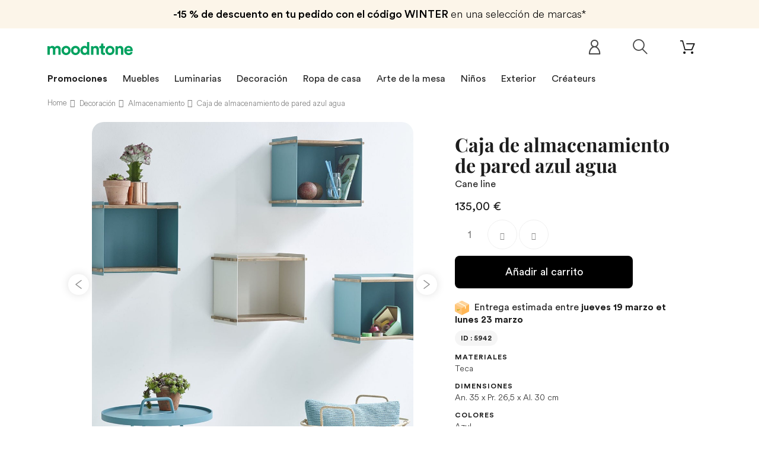

--- FILE ---
content_type: text/html; charset=utf-8
request_url: https://www.moodntone.com/es/almacenamiento/cane-line/caja-de-almacenamiento-de-pared-azul-agua
body_size: 30222
content:
<!DOCTYPE HTML><html lang="es"><head>   <meta charset="utf-8" /><title>Caja de almacenamiento de pared azul agua | Cane-line</title><meta name="description" content="Venta en línea Caja de almacenamiento de pared azul agua de la colección Cane-line. Descubra nuestra selección de Decoración diseño en Moodntone !" /><meta name="keywords" content="caja de almacenamiento de pared azul agua cane-line,almacenamiento,madera,metal" /><meta name="robots" content="index,follow" /><meta name="viewport" content="width=device-width, minimum-scale=0.25, maximum-scale=1.0, initial-scale=1.0" /><meta name="apple-mobile-web-app-capable" content="yes" /><meta property="og:title" content="Caja de almacenamiento de pared azul agua | Cane-line"/><meta property="og:description" content="Venta en línea Caja de almacenamiento de pared azul agua de la colección Cane-line. Descubra nuestra selección de Decoración diseño en Moodntone !"/><meta property="og:type" content="website"/><meta property="og:url" content="https://www.moodntone.com/es/almacenamiento/cane-line/caja-de-almacenamiento-de-pared-azul-agua"/><meta property="og:site_name" content="Moodntone"/><meta property="og:image" content="https://www.moodntone.com/img/og-image.jpg"/>  <script type="application/ld+json">{
 "@context" : "http://schema.org",
 "@type" : "Organization",
 "name" : "Moodntone",
 "url" : "https://www.moodntone.com/",
    "sameAs": [
      "https://www.facebook.com/Moodntone-128252301135480/",
      "https://www.instagram.com/moodntone.official/",
      "https://twitter.com/moodntoneoff",
	  "https://www.pinterest.fr/moodntone/",
      "https://fr.linkedin.com/company/moodntone"
    ],
 "address": {
   "@type": "PostalAddress",
   "streetAddress": "53 rue des Messageries",
   "addressRegion": "Grand-Est",
   "postalCode": "57000",
   "addressCountry": "FR"
 }
}</script> <link rel="shortcut icon" href="/favicon.ico"><link rel="apple-touch-icon" sizes="180x180" href="/apple-touch-icon.png"><link rel="icon" type="image/png" sizes="32x32" href="/favicon-32x32.png"><link rel="icon" type="image/png" sizes="16x16" href="/favicon-16x16.png"><link rel="manifest" href="/site.webmanifest"><link rel="mask-icon" href="/safari-pinned-tab.svg" color="#00a15f"><meta name="msapplication-TileColor" content="#ffffff"><meta name="theme-color" content="#ffffff"><link rel="stylesheet" href="https://www.moodntone.com/themes/theme1393/cache/v_45490_ae2c29c6f0bf00c08938312967d48a10_all.css" type="text/css" media="all" /><link rel="stylesheet" href="https://www.moodntone.com/themes/theme1393/cache/v_45490_e6c509cea5f3d2382775c215565e7210_print.css" type="text/css" media="print" />  <link rel="canonical" href="https://www.moodntone.com/es/almacenamiento/cane-line/caja-de-almacenamiento-de-pared-azul-agua" /><style type="text/css">.ohm-wrapper .ohm-dialog {
        background-color: #ffffff !important ;
        color: #333333 !important ;
        border-color: #333333 !important ;
        width: 350px !important ;
        min-height: 250px !important ;
        height: 250px !important ;
    }</style>     
<script type="text/javascript" src="/modules/eicaptcha//views/js/eicaptcha-modules.js"></script> <link rel="alternate" hreflang="en" href="https://www.moodntone.com/en/storages/cane-line/box-storage-box-blanc" /><link rel="alternate" hreflang="fr" href="https://www.moodntone.com/fr/rangements/cane-line/boite-de-rangement-murale-bleu-eau" /><link rel="alternate" hreflang="es" href="https://www.moodntone.com/es/almacenamiento/cane-line/caja-de-almacenamiento-de-pared-azul-agua" /><link rel="alternate" hreflang="de" href="https://www.moodntone.com/de/lager/cane-line/wasserblaue-wand-aufbewahrungsbox" /><link rel="alternate" hreflang="nl" href="https://www.moodntone.com/nl/opslag/cane-line/waterblauwe-muur-opbergdoos" /><link rel="alternate" hreflang="it" href="https://www.moodntone.com/it/conservazione/cane-line/contenitore-da-parete-blu-acqua" /><link rel="preload" as="font" href="/themes/theme1393/fonts/CircularLight.woff2" type="font/woff2" crossorigin="anonymous"><link rel="preload" as="font" href="/themes/theme1393/fonts/CircularBook.woff2" type="font/woff2" crossorigin="anonymous"><link rel="preload" as="font" href="/themes/theme1393/fonts/CircularBold.woff2" type="font/woff2" crossorigin="anonymous"><link rel="preload" as="font" href="/themes/theme1393/fonts/fl-outicons.woff" type="font/woff" crossorigin="anonymous"><link rel="preload" as="font" href="/themes/theme1393/fonts/fontawesome-webfont.woff2?v=4.5.0" type="font/woff" crossorigin="anonymous">      <noscript> <img height="1" width="1" style="display:none;" alt="" src="https://ct.pinterest.com/v3/?event=init&tid=2613036642385&pd[em]=<hashed_email_address>&noscript=1" /> </noscript></head><body id="product" class="product product-5942 product-caja-de-almacenamiento-de-pared-azul-agua category-72 category-almacenamiento hide-left-column hide-right-column lang_es one-column "><noscript><iframe src="https://www.googletagmanager.com/ns.html?id=GTM-TJHKJR42" height="0" width="0" style="display:none;visibility:hidden"></iframe></noscript> <!--[if IE]><div class="old-ie"> <a href="http://windows.microsoft.com/en-US/internet-explorer/.."> <img src="https://www.moodntone.com/themes/theme1393/img/ie8-panel/warning_bar_0000_us.jpg" height="42" width="820" alt="You are using an outdated browser. For a faster, safer browsing experience, upgrade for free today."/> </a></div> <![endif]--><div id="page"><div class="header-container"> <header id="header"><div class="wrapper it_MEJVQQCPYZOA "><div class="row it_ANSHZTBEJBEY "><div class="it_MOJENKCPRJPS col-xs-12 col-sm-12 col-md-12 col-lg-12 "><div class="module "><div id="tmhtmlcontent_top"><ul class="tmhtmlcontent-top clearfix row"><li class="tmhtmlcontent-item-1 "><div class="item-html"><div class="promo-header"><div class="promo-header-1"><span>-15 % de descuento en tu pedido con el código WINTER </span> en una selección de marcas*</div></div></div></li></ul></div></div></div></div></div><div class="wrapper it_XBJUVBPIXYUI container nav"><div class="row it_VGJZFZPJCKAV "><div class="it_KYNFXNYIQGET col-xs-12 col-sm-7 "><div id="header_logo"> <a href="https://www.moodntone.com/es/" title="Moodntone"><div class="logo img-responsive"><img src="/img/svg/logo-text.svg" alt="Logo Moodntone"></div> </a></div></div><div class="it_ZCYXWRBJZYXW col-xs-12 col-sm-5 "><div class="module "><div class="shopping_cart "> <a href="https://www.moodntone.com/es/order" title="Ver mi carrito de compra"> <span class="ajax_cart_quantity unvisible">0</span> <span class="ajax_cart_total unvisible"> </span> </a><div class="cart_block block"><div class="block_content"><div class="cart_block_list"><p class="cart_block_no_products"> Ningún producto</p><div class="cart-prices"><div class="cart-prices-line last-line"> <span class="price cart_block_total ajax_block_cart_total">0,00 €</span> <span>Total</span></div></div><p class="cart-buttons"> <a id="button_order_cart" class="btn btn-default btn-md" href="https://www.moodntone.com/es/order" title="Confirmar"> <span> Confirmar </span> </a></p></div></div></div></div><div id="layer_cart"><div><div class="layer_cart_product"> <span class="cross" title="Cerrar Ventana"></span> <span class="title"> <i class="fl-bigmug-line-checkmark14"></i> Producto añadido correctamente a su carrito de la compra </span><div class="product-image-container layer_cart_img"></div><div class="layer_cart_product_info"> <span id="layer_cart_product_title" class="product-name-cart"></span> <span id="layer_cart_product_attributes"></span><div> <strong class="dark">Cantidad:</strong> <span id="layer_cart_product_quantity"></span></div><div> <strong class="dark">Total:</strong> <span id="layer_cart_product_price"></span></div></div></div><div class="layer_cart_cart"> <span class="title"> <span class="ajax_cart_product_txt_s unvisible"> Hay <span class="ajax_cart_quantity">0</span> artículos en su carrito. </span> <span class="ajax_cart_product_txt "> Hay 1 artículo en su cesta. </span> </span><div class="layer_cart_row"> <strong class="dark">Total productos::</strong> <span class="ajax_block_products_total"> </span></div><div class="button-container"> <span class="continue btn btn-default btn-md" title="Continuar la compra"> <span> Continuar la compra </span> </span> <a class="btn btn-primary btn-md" href="https://www.moodntone.com/es/order" title="Ir a la caja"> <span> Ir a la caja </span> </a></div></div></div><div class="crossseling"></div></div><div class="layer_cart_overlay"></div></div><div class="row it_ZKJITROSAPII compare-button"></div><div class="module "><div id="tmsearch"> <span id="search-toggle"></span><form id="tmsearchbox" method="get" action="https://www.moodntone.com/es/tmsearch" > <input type="hidden" name="orderby" value="position" /> <input type="hidden" name="orderway" value="desc" /> <select name="search_categories" class="form-control"><option value="2">Toutes catégories</option><option value="69">--Furniture</option><option value="12">---Sofas &amp; armchairs</option><option value="53">----Sofas</option><option value="116">----Sofa beds</option><option value="115">----Daybeds</option><option value="13">----Armchairs</option><option value="15">----Pouffes</option><option value="166">----Beds</option><option value="60">---Chairs &amp; Stools</option><option value="93">----Chairs</option><option value="142">----Bar stools</option><option value="63">----Stools &amp; seating</option><option value="64">---Tables &amp; Desks</option><option value="65">----Dining tables</option><option value="66">----Coffee tables</option><option value="68">----Desks</option><option value="36">---Storage furniture</option><option value="37">----Shelves</option><option value="38">----Bookshelves</option><option value="39">----Wardrobe &amp; cabinets</option><option value="40">----Sideboards &amp; consoles</option><option value="126">----TV stand</option><option value="20">--Lighting</option><option value="22">---Floor lamps</option><option value="23">---Pendant lamps</option><option value="24">---Wall lighting</option><option value="25">---Table lamps</option><option value="27">--Table ware</option><option value="28">---Plates</option><option value="31">---Trays</option><option value="91">---Serving dish &amp; bowls</option><option value="89">---Glass &amp; carafes</option><option value="88">---Placemats</option><option value="92">---Bowls &amp; cups</option><option value="96">---Teapots</option><option value="157">---Sugars bowls &amp; creamers</option><option value="161">---Cutlery</option><option value="70">--Decoration</option><option value="71">---Textile</option><option value="75">----Rugs</option><option value="76">----Cushions</option><option value="77">----Plaids &amp; blankets</option><option value="72">---Storages</option><option value="78">----Boxes &amp; small storages</option><option value="79">----Baskets &amp; bins</option><option value="127">----Magazine holders</option><option value="159">----Storage boxes</option><option value="73">---Wall decoration</option><option value="82">----Paintings &amp; posters</option><option value="84">----Mirrors</option><option value="94">----Clocks</option><option value="97">----Coat racks</option><option value="95">----Wall objects</option><option value="160">----Wallpaper</option><option value="74">---Decorative objects</option><option value="85">----Figurines &amp; statuettes</option><option value="86">----Vases</option><option value="87">----Candles &amp; candlesticks</option><option value="90">----Plants pots &amp; planters</option><option value="112">----Screens</option><option value="135">--Home linen</option><option value="136">---Bed linen</option><option value="139">----Pillowcases</option><option value="140">----Duvet covers</option><option value="149">----Sheets</option><option value="141">----Fitted sheets</option><option value="137">---Bath linen</option><option value="148">----Bathrobes</option><option value="138">---Table linen</option><option value="143">----Tablecloths</option><option value="144">----Napkins</option><option value="145">----Placemats</option><option value="98">--Outdoor</option><option value="132">---Outdoor lounge</option><option value="103">----Outdoor sofas</option><option value="101">----Outdoor armchairs</option><option value="158">----Outdoor bench</option><option value="117">----Outdoor coffee tables</option><option value="102">----Loungers</option><option value="156">----Outdoor footstool</option><option value="134">---Outdoor dining</option><option value="99">----Outdoor tables</option><option value="100">----Outdoor chairs</option><option value="155">----Outdoor bar stools</option><option value="128">----Trolleys</option><option value="133">---Outdoor accessories</option><option value="119">----Outdoor plants pots &amp; planters</option><option value="121">----Parasols</option><option value="153">----Outdoor lights</option><option value="154">----Outdoor rug</option><option value="104">--Kids</option><option value="123">---Furniture</option><option value="107">----Chairs &amp; armchairs</option><option value="110">----Beds</option><option value="120">----Desks</option><option value="108">----Shelves</option><option value="111">----Wardrobe &amp; dresser</option><option value="122">---Lighting</option><option value="125">----Pendant lamps</option><option value="124">---Textile</option><option value="105">----Rugs</option><option value="109">----Cushions</option><option value="118">----Plaids &amp; blankets</option><option value="106">---Decorative objects</option><option value="150">----Toys</option><option value="151">----Mirrors</option><option value="152">----Wall decoration</option><option value="162">----Storage baskets</option><option value="165">----Children&#039;s wallpaper</option><option value="164">--Second hand</option><option value="169">--T0600003CR19</option> </select> <input class="tm_search_query form-control" type="text" id="tm_search_query" name="search_query" placeholder="Ex. Suspension Kalimantan, Umasqu..." value="" /> <button type="submit" name="tm_submit_search" class="button-search"></button></form></div></div><div class="module "><div id="header-login"><div class="current header_user_info"> <a href="#" onclick="return false;"> </a></div></div></div></div></div></div><div class="row it_OHTLSKCYMVJD full-width border-top border-bottom"><div class="it_VMJXBAYVFNEL col-lg-12 container text-center"></div></div><div class="wrapper it_RJLQWAPYCTKT container"><div class="row it_WACFDQYLOCAY stick-up"><div class="it_ETDDMXALODLW col-xs-12 col-md-12 position-static"><div class="module "><div class="top_menu top-level tmmegamenu_item"><div class="menu-title tmmegamenu_item">Menu</div><ul class="menu clearfix top-level-menu tmmegamenu_item"><li class=" top-level-menu-li tmmegamenu_item it_94292917"><a class="it_94292917 top-level-menu-li-a tmmegamenu_item" href="https://www.moodntone.com/fr/promotions">Promociones</a></li><li class=" top-level-menu-li tmmegamenu_item it_83005499"><a class="it_83005499 top-level-menu-li-a tmmegamenu_item" href="https://www.moodntone.com/es/mueble">Muebles</a><div class="is-megamenu tmmegamenu_item first-level-menu it_83005499"><div id="megamenu-row-2-1" class="megamenu-row row megamenu-row-1"><div id="column-2-1-1" class="megamenu-col megamenu-col-1-1 col-sm-3 "><ul class="content"><li class="category"><a href="https://www.moodntone.com/es/sofas-y-sillones" title="Sofás y sillones">Sofás y sillones</a><ul><li class="category"><a href="https://www.moodntone.com/es/sofas" title="Sofás">Sofás</a></li><li class="category"><a href="https://www.moodntone.com/es/sofas-cama" title="Sofás cama">Sofás cama</a></li><li class="category"><a href="https://www.moodntone.com/es/camas-de-dia" title="Camas de día">Camas de día</a></li><li class="category"><a href="https://www.moodntone.com/es/sillones" title="Sillones">Sillones</a></li><li class="category"><a href="https://www.moodntone.com/es/pufs" title="Pufs">Pufs</a></li><li class="category"><a href="https://www.moodntone.com/es/camas" title="Camas">Camas</a></li></ul></li></ul></div><div id="column-2-1-2" class="megamenu-col megamenu-col-1-2 col-sm-3 "><ul class="content"><li class="category"><a href="https://www.moodntone.com/es/sillas-y-taburetes" title="Sillas y taburetes">Sillas y taburetes</a><ul><li class="category"><a href="https://www.moodntone.com/es/sillas" title="Sillas">Sillas</a></li><li class="category"><a href="https://www.moodntone.com/es/taburetes-de-bar" title="Taburetes de bar">Taburetes de bar</a></li><li class="category"><a href="https://www.moodntone.com/es/taburetes-y-bancos" title="Taburetes y bancos">Taburetes y bancos</a></li></ul></li></ul></div><div id="column-2-1-3" class="megamenu-col megamenu-col-1-3 col-sm-3 "><ul class="content"><li class="category"><a href="https://www.moodntone.com/es/mesas-y-escritorios" title="Mesas y escritorios">Mesas y escritorios</a><ul><li class="category"><a href="https://www.moodntone.com/es/mesas-de-comedor" title="Mesas de comedor">Mesas de comedor</a></li><li class="category"><a href="https://www.moodntone.com/es/mesas-de-cafe" title="Mesas de café">Mesas de café</a></li><li class="category"><a href="https://www.moodntone.com/es/oficinas" title="Oficinas">Oficinas</a></li></ul></li></ul></div><div id="column-2-1-4" class="megamenu-col megamenu-col-1-4 col-sm-3 "><ul class="content"><li class="category"><a href="https://www.moodntone.com/es/unidades-de-almacenamiento" title="Unidades de almacenamiento">Unidades de almacenamiento</a><ul><li class="category"><a href="https://www.moodntone.com/es/estanteria" title="Estantería">Estantería</a></li><li class="category"><a href="https://www.moodntone.com/es/bibliotecas" title="Bibliotecas">Bibliotecas</a></li><li class="category"><a href="https://www.moodntone.com/es/cajoneras-y-armarios" title="Cajoneras y armarios">Cajoneras y armarios</a></li><li class="category"><a href="https://www.moodntone.com/es/aparadores-y-consolas" title="Aparadores y consolas">Aparadores y consolas</a></li><li class="category"><a href="https://www.moodntone.com/es/muebles-de-tv" title="Muebles de TV">Muebles de TV</a></li></ul></li></ul></div></div></div></li><li class=" simple top-level-menu-li tmmegamenu_item it_61230549"><a class="it_61230549 top-level-menu-li-a tmmegamenu_item" href="https://www.moodntone.com/es/encendiendo">Luminarias</a><ul class="is-simplemenu tmmegamenu_item first-level-menu it_61230549"><li class="category"><a href="https://www.moodntone.com/es/lamparas-de-pie" title="Lámparas de pie">Lámparas de pie</a></li><li class="category"><a href="https://www.moodntone.com/es/suspensiones" title="Suspensiones">Suspensiones</a></li><li class="category"><a href="https://www.moodntone.com/es/apliques-de-pared" title="Apliques de pared">Apliques de pared</a></li><li class="category"><a href="https://www.moodntone.com/es/lamparas-de-mesa" title="Lámparas de mesa">Lámparas de mesa</a></li></ul></li><li class=" top-level-menu-li tmmegamenu_item it_69476932"><a class="it_69476932 top-level-menu-li-a tmmegamenu_item" href="https://www.moodntone.com/es/decoracion">Decoración</a><div class="is-megamenu tmmegamenu_item first-level-menu it_69476932"><div id="megamenu-row-4-1" class="megamenu-row row megamenu-row-1"><div id="column-4-1-1" class="megamenu-col megamenu-col-1-1 col-sm-3 "><ul class="content"><li class="category"><a href="https://www.moodntone.com/es/textil" title="Textil">Textil</a><ul><li class="category"><a href="https://www.moodntone.com/es/alfombra" title="Alfombra">Alfombra</a></li><li class="category"><a href="https://www.moodntone.com/es/cojines" title="Cojines">Cojines</a></li><li class="category"><a href="https://www.moodntone.com/es/cuadros-y-mantas" title="Cuadros y mantas">Cuadros y mantas</a></li></ul></li></ul></div><div id="column-4-1-2" class="megamenu-col megamenu-col-1-2 col-sm-3 "><ul class="content"><li class="category"><a href="https://www.moodntone.com/es/almacenamiento" title="Almacenamiento">Almacenamiento</a><ul><li class="category"><a href="https://www.moodntone.com/es/cajas-y-almacenamiento-pequeno" title="Cajas y almacenamiento pequeño">Cajas y almacenamiento pequeño</a></li><li class="category"><a href="https://www.moodntone.com/es/cestas-y-cestas" title="Cestas y cestas">Cestas y cestas</a></li><li class="category"><a href="https://www.moodntone.com/es/revistero" title="Revistero">Revistero</a></li><li class="category"><a href="https://www.moodntone.com/es/cajas-de-almacenamiento" title="Cajas de almacenamiento">Cajas de almacenamiento</a></li></ul></li></ul></div><div id="column-4-1-3" class="megamenu-col megamenu-col-1-3 col-sm-3 "><ul class="content"><li class="category"><a href="https://www.moodntone.com/es/decoracion-de-pared" title="decoración de pared">decoración de pared</a><ul><li class="category"><a href="https://www.moodntone.com/es/pinturas-y-carteles" title="Pinturas y carteles">Pinturas y carteles</a></li><li class="category"><a href="https://www.moodntone.com/es/espejos" title="Espejos">Espejos</a></li><li class="category"><a href="https://www.moodntone.com/es/relojes" title="Relojes">Relojes</a></li><li class="category"><a href="https://www.moodntone.com/es/perchero" title="Perchero">Perchero</a></li><li class="category"><a href="https://www.moodntone.com/es/objetos-de-pared" title="Objetos de pared">Objetos de pared</a></li><li class="category"><a href="https://www.moodntone.com/es/fondo-de-pantalla" title="Fondo de pantalla">Fondo de pantalla</a></li></ul></li></ul></div><div id="column-4-1-4" class="megamenu-col megamenu-col-1-4 col-sm-3 "><ul class="content"><li class="category"><a href="https://www.moodntone.com/es/objetos-decorativos" title="Objetos decorativos">Objetos decorativos</a><ul><li class="category"><a href="https://www.moodntone.com/es/figuras-y-estatuillas" title="Figuras y estatuillas">Figuras y estatuillas</a></li><li class="category"><a href="https://www.moodntone.com/es/jarrones" title="Jarrones">Jarrones</a></li><li class="category"><a href="https://www.moodntone.com/es/velas-y-candelabros" title="Velas y candelabros">Velas y candelabros</a></li><li class="category"><a href="https://www.moodntone.com/es/macetas-y-jardineras" title="Macetas y jardineras">Macetas y jardineras</a></li><li class="category"><a href="https://www.moodntone.com/es/pantallas" title="Pantallas">Pantallas</a></li></ul></li></ul></div></div></div></li><li class=" top-level-menu-li tmmegamenu_item it_87181449"><a class="it_87181449 top-level-menu-li-a tmmegamenu_item" href="https://www.moodntone.com/es/ropa-de-casa">Ropa de casa</a><div class="is-megamenu tmmegamenu_item first-level-menu it_87181449"><div id="megamenu-row-5-1" class="megamenu-row row megamenu-row-1"><div id="column-5-1-1" class="megamenu-col megamenu-col-1-1 col-sm-3 "><ul class="content"><li class="category"><a href="https://www.moodntone.com/es/ropa-de-cama" title="Ropa de cama">Ropa de cama</a><ul><li class="category"><a href="https://www.moodntone.com/es/fundas-de-almohada" title="Fundas de almohada">Fundas de almohada</a></li><li class="category"><a href="https://www.moodntone.com/es/fundas-de-edredon" title="Fundas de edredón">Fundas de edredón</a></li><li class="category"><a href="https://www.moodntone.com/es/sabanas" title="Sábanas">Sábanas</a></li><li class="category"><a href="https://www.moodntone.com/es/sabanas-ajustables" title="Sábanas ajustables">Sábanas ajustables</a></li></ul></li></ul></div><div id="column-5-1-2" class="megamenu-col megamenu-col-1-2 col-sm-3 "><ul class="content"><li class="category"><a href="https://www.moodntone.com/es/ropa-de-mesa" title="Ropa de mesa">Ropa de mesa</a><ul><li class="category"><a href="https://www.moodntone.com/es/manteles" title="Manteles">Manteles</a></li><li class="category"><a href="https://www.moodntone.com/es/servilletas" title="Servilletas">Servilletas</a></li><li class="category"><a href="https://www.moodntone.com/es/manteles-individuales" title="Manteles individuales">Manteles individuales</a></li></ul></li></ul></div><div id="column-5-1-3" class="megamenu-col megamenu-col-1-3 col-sm-3 "><ul class="content"><li class="category"><a href="https://www.moodntone.com/es/ropa-de-bano" title="Ropa de baño">Ropa de baño</a><ul><li class="category"><a href="https://www.moodntone.com/es/albornoces" title="Albornoces">Albornoces</a></li></ul></li></ul></div></div></div></li><li class=" simple top-level-menu-li tmmegamenu_item it_07218040"><a class="it_07218040 top-level-menu-li-a tmmegamenu_item" href="https://www.moodntone.com/es/arte-de-mesa">Arte de la mesa</a><ul class="is-simplemenu tmmegamenu_item first-level-menu it_07218040"><li class="category"><a href="https://www.moodntone.com/es/platos" title="Platos">Platos</a></li><li class="category"><a href="https://www.moodntone.com/es/cuencos-y-tazas" title="Cuencos y tazas">Cuencos y tazas</a></li><li class="category"><a href="https://www.moodntone.com/es/vasos-y-garrafas" title="Vasos y garrafas">Vasos y garrafas</a></li><li class="category"><a href="https://www.moodntone.com/es/platos-y-ensaladeras" title="Platos y ensaladeras">Platos y ensaladeras</a></li><li class="category"><a href="https://www.moodntone.com/es/teteras" title="Teteras">Teteras</a></li><li class="category"><a href="https://www.moodntone.com/es/bandejas" title="Bandejas">Bandejas</a></li><li class="category"><a href="https://www.moodntone.com/es/azucareros-y-cremas" title="Azucareros y cremas">Azucareros y cremas</a></li><li class="category"><a href="https://www.moodntone.com/es/cubiertos" title="Cubiertos ">Cubiertos </a></li></ul></li><li class=" top-level-menu-li tmmegamenu_item it_54436684"><a class="it_54436684 top-level-menu-li-a tmmegamenu_item" href="https://www.moodntone.com/es/ninos">Niños</a><div class="is-megamenu tmmegamenu_item first-level-menu it_54436684"><div id="megamenu-row-7-1" class="megamenu-row row megamenu-row-1"><div id="column-7-1-1" class="megamenu-col megamenu-col-1-1 col-sm-3 "><ul class="content"><li class="category"><a href="https://www.moodntone.com/es/mueble-ninos" title="Mueble">Mueble</a><ul><li class="category"><a href="https://www.moodntone.com/es/sillas-y-sillones-ninos" title="Sillas y sillones">Sillas y sillones</a></li><li class="category"><a href="https://www.moodntone.com/es/camas-ninos" title="Camas">Camas</a></li><li class="category"><a href="https://www.moodntone.com/es/oficinas-ninos" title="Oficinas">Oficinas</a></li><li class="category"><a href="https://www.moodntone.com/es/estanteria-ninos" title="Estantería">Estantería</a></li><li class="category"><a href="https://www.moodntone.com/es/armarios-y-aparadores-ninos" title="Armarios y aparadores">Armarios y aparadores</a></li></ul></li></ul></div><div id="column-7-1-2" class="megamenu-col megamenu-col-1-2 col-sm-3 "><ul class="content"><li class="category"><a href="https://www.moodntone.com/es/encendiendo-ninos" title="Encendiendo">Encendiendo</a><ul><li class="category"><a href="https://www.moodntone.com/es/suspensiones-ninos" title="Suspensiones">Suspensiones</a></li></ul></li></ul></div><div id="column-7-1-3" class="megamenu-col megamenu-col-1-3 col-sm-3 "><ul class="content"><li class="category"><a href="https://www.moodntone.com/es/textil-ninos" title="Textil">Textil</a><ul><li class="category"><a href="https://www.moodntone.com/es/alfombra-ninos" title="Alfombra">Alfombra</a></li><li class="category"><a href="https://www.moodntone.com/es/cojines-ninos" title="Cojines">Cojines</a></li><li class="category"><a href="https://www.moodntone.com/es/cuadros-y-mantas-ninos" title="Cuadros y mantas">Cuadros y mantas</a></li></ul></li></ul></div><div id="column-7-1-4" class="megamenu-col megamenu-col-1-4 col-sm-3 "><ul class="content"><li class="category"><a href="https://www.moodntone.com/es/objetos-decorativos-ninos" title="Objetos decorativos">Objetos decorativos</a><ul><li class="category"><a href="https://www.moodntone.com/es/juguetes-ninos" title="Juguetes">Juguetes</a></li><li class="category"><a href="https://www.moodntone.com/es/espejos-ninos" title="Espejos">Espejos</a></li><li class="category"><a href="https://www.moodntone.com/es/decoracion-de-pared-ninos" title="decoración de pared">decoración de pared</a></li><li class="category"><a href="https://www.moodntone.com/es/cestas-de-almacenamiento-ninos" title="Cestas de almacenamiento">Cestas de almacenamiento</a></li><li class="category"><a href="https://www.moodntone.com/es/papel-pintado-infantil" title="Papel pintado infantil">Papel pintado infantil</a></li></ul></li></ul></div></div></div></li><li class=" top-level-menu-li tmmegamenu_item it_01904533"><a class="it_01904533 top-level-menu-li-a tmmegamenu_item" href="https://www.moodntone.com/es/al-aire-libre">Exterior</a><div class="is-megamenu tmmegamenu_item first-level-menu it_01904533"><div id="megamenu-row-8-1" class="megamenu-row row megamenu-row-1"><div id="column-8-1-1" class="megamenu-col megamenu-col-1-1 col-sm-3 "><ul class="content"><li class="category"><a href="https://www.moodntone.com/es/salon-al-aire-libre" title="Salón al aire libre">Salón al aire libre</a><ul><li class="category"><a href="https://www.moodntone.com/es/sofas-de-exterior" title="Sofás de exterior">Sofás de exterior</a></li><li class="category"><a href="https://www.moodntone.com/es/sillones-de-exterior" title="Sillones de exterior">Sillones de exterior</a></li><li class="category"><a href="https://www.moodntone.com/es/bancos-al-aire-libre" title="Bancos al aire libre">Bancos al aire libre</a></li><li class="category"><a href="https://www.moodntone.com/es/mesas-de-centro-de-exterior" title="Mesas de centro de exterior">Mesas de centro de exterior</a></li><li class="category"><a href="https://www.moodntone.com/es/tumbonas" title="Tumbonas">Tumbonas</a></li><li class="category"><a href="https://www.moodntone.com/es/reposapies-de-exterior" title="Reposapiés de exterior">Reposapiés de exterior</a></li></ul></li></ul></div><div id="column-8-1-2" class="megamenu-col megamenu-col-1-2 col-sm-3 "><ul class="content"><li class="category"><a href="https://www.moodntone.com/es/comidas-al-aire-libre" title="Comidas al aire libre">Comidas al aire libre</a><ul><li class="category"><a href="https://www.moodntone.com/es/mesas-de-exterior" title="Mesas de exterior">Mesas de exterior</a></li><li class="category"><a href="https://www.moodntone.com/es/sillas-de-exterior" title="Sillas de exterior">Sillas de exterior</a></li><li class="category"><a href="https://www.moodntone.com/es/sillas-de-bar-al-aire-libre" title="Sillas de bar al aire libre">Sillas de bar al aire libre</a></li><li class="category"><a href="https://www.moodntone.com/es/postres" title="Postres">Postres</a></li></ul></li></ul></div><div id="column-8-1-3" class="megamenu-col megamenu-col-1-3 col-sm-3 "><ul class="content"><li class="category"><a href="https://www.moodntone.com/es/accesorios-al-aire-libre" title="Accesorios al aire libre">Accesorios al aire libre</a><ul><li class="category"><a href="https://www.moodntone.com/es/macetas-y-jardineras-de-exterior" title="Macetas y jardineras de exterior">Macetas y jardineras de exterior</a></li><li class="category"><a href="https://www.moodntone.com/es/sombrillas" title="Sombrillas">Sombrillas</a></li><li class="category"><a href="https://www.moodntone.com/es/iluminacion-exterior" title="Iluminación exterior">Iluminación exterior</a></li><li class="category"><a href="https://www.moodntone.com/es/alfombras-de-exterior" title="Alfombras de exterior">Alfombras de exterior</a></li></ul></li></ul></div></div></div></li><li class=" top-level-menu-li tmmegamenu_item it_03179567">Créateurs<div class="is-megamenu tmmegamenu_item first-level-menu it_03179567"><div id="megamenu-row-9-1" class="megamenu-row row megamenu-row-1"><div id="column-9-1-1" class="megamenu-col megamenu-col-1-1 col-sm-3 "><ul class="content"><li class="manufacturer"> <a href="https://www.moodntone.com/es/366-concept" title="366 Concept">366 Concept</a></li><li class="manufacturer"> <a href="https://www.moodntone.com/es/alki" title="Alki">Alki</a></li><li class="manufacturer"> <a href="https://www.moodntone.com/es/ambivalenz" title="Ambivalenz">Ambivalenz</a></li><li class="manufacturer"> <a href="https://www.moodntone.com/es/ames" title="ames">ames</a></li><li class="manufacturer"> <a href="https://www.moodntone.com/es/athezza" title="Athezza">Athezza</a></li><li class="manufacturer"> <a href="https://www.moodntone.com/es/ay-illuminate" title="AY Illuminate">AY Illuminate</a></li><li class="manufacturer"> <a href="https://www.moodntone.com/es/blanc-d-ivoire" title="Blanc d Ivoire">Blanc d Ivoire</a></li><li class="manufacturer"> <a href="https://www.moodntone.com/es/bloomingville" title="Bloomingville">Bloomingville</a></li><li class="manufacturer"> <a href="https://www.moodntone.com/es/bloomingville-mini" title="Bloomingville MINI">Bloomingville MINI</a></li><li class="manufacturer"> <a href="https://www.moodntone.com/es/cane-line" title="Cane line">Cane line</a></li><li class="manufacturer"> <a href="https://www.moodntone.com/es/chehoma" title="Chehoma">Chehoma</a></li><li class="manufacturer"> <a href="https://www.moodntone.com/es/design-house-stockholm" title="Design House Stockholm">Design House Stockholm</a></li><li class="manufacturer"> <a href="https://www.moodntone.com/es/edito-paris" title="Edito Paris">Edito Paris</a></li><li class="manufacturer"> <a href="https://www.moodntone.com/es/emko" title="Emko">Emko</a></li></ul></div><div id="column-9-1-2" class="megamenu-col megamenu-col-1-2 col-sm-3 "><ul class="content"><li class="manufacturer"> <a href="https://www.moodntone.com/es/eo" title="EO">EO</a></li><li class="manufacturer"> <a href="https://www.moodntone.com/es/ferm-living" title="Ferm Living">Ferm Living</a></li><li class="manufacturer"> <a href="https://www.moodntone.com/es/gabrielle-paris" title="Gabrielle Paris">Gabrielle Paris</a></li><li class="manufacturer"> <a href="https://www.moodntone.com/es/gazzda" title="Gazzda">Gazzda</a></li><li class="manufacturer"> <a href="https://www.moodntone.com/es/good-mojo" title="Good &amp; Mojo">Good &amp; Mojo</a></li><li class="manufacturer"> <a href="https://www.moodntone.com/es/harto" title="Hart&ocirc;">Hart&ocirc;</a></li><li class="manufacturer"> <a href="https://www.moodntone.com/es/home-spirit" title="Home Spirit">Home Spirit</a></li><li class="manufacturer"> <a href="https://www.moodntone.com/es/honore" title="Honor&eacute;">Honor&eacute;</a></li><li class="manufacturer"> <a href="https://www.moodntone.com/es/houe" title="Houe">Houe</a></li><li class="manufacturer"> <a href="https://www.moodntone.com/es/house-doctor" title="House Doctor">House Doctor</a></li><li class="manufacturer"> <a href="https://www.moodntone.com/es/it-s-about-romi" title="It&#039;s About RoMi">It&#039;s About RoMi</a></li><li class="manufacturer"> <a href="https://www.moodntone.com/es/karup-design" title="Karup Design">Karup Design</a></li><li class="manufacturer"> <a href="https://www.moodntone.com/es/kok-maison" title="Kok Maison">Kok Maison</a></li></ul></div><div id="column-9-1-3" class="megamenu-col megamenu-col-1-3 col-sm-3 "><ul class="content"><li class="manufacturer"> <a href="https://www.moodntone.com/es/lilipinso" title="Lilipinso">Lilipinso</a></li><li class="manufacturer"> <a href="https://www.moodntone.com/es/linen-tales" title="Linen Tales">Linen Tales</a></li><li class="manufacturer"> <a href="https://www.moodntone.com/es/lorena-canals" title="Lorena Canals">Lorena Canals</a></li><li class="manufacturer"> <a href="https://www.moodntone.com/es/market-set" title="Market Set">Market Set</a></li><li class="manufacturer"> <a href="https://www.moodntone.com/es/moodntone" title="Moodntone">Moodntone</a></li><li class="manufacturer"> <a href="https://www.moodntone.com/es/nobodinoz" title="Nobodinoz">Nobodinoz</a></li><li class="manufacturer"> <a href="https://www.moodntone.com/es/oasiq" title="Oasiq">Oasiq</a></li><li class="manufacturer"> <a href="https://www.moodntone.com/es/orchid-edition" title="Orchid Edition">Orchid Edition</a></li><li class="manufacturer"> <a href="https://www.moodntone.com/es/pappelina" title="Pappelina">Pappelina</a></li><li class="manufacturer"> <a href="https://www.moodntone.com/es/podevache" title="P&ocirc;devache">P&ocirc;devache</a></li><li class="manufacturer"> <a href="https://www.moodntone.com/es/pomax" title="Pomax">Pomax</a></li><li class="manufacturer"> <a href="https://www.moodntone.com/es/richmond-interiors" title="Richmond Interiors">Richmond Interiors</a></li><li class="manufacturer"> <a href="https://www.moodntone.com/es/riviera-maison" title="Riviera Maison">Riviera Maison</a></li></ul></div><div id="column-9-1-4" class="megamenu-col megamenu-col-1-4 col-sm-3 "><ul class="content"><li class="manufacturer"> <a href="https://www.moodntone.com/es/rug-solid" title="Rug Solid">Rug Solid</a></li><li class="manufacturer"> <a href="https://www.moodntone.com/es/sebra" title="Sebra">Sebra</a></li><li class="manufacturer"> <a href="https://www.moodntone.com/es/serax" title="Serax">Serax</a></li><li class="manufacturer"> <a href="https://www.moodntone.com/es/sika-design" title="Sika Design">Sika Design</a></li><li class="manufacturer"> <a href="https://www.moodntone.com/es/snowpuppe" title="Snowpuppe">Snowpuppe</a></li><li class="manufacturer"> <a href="https://www.moodntone.com/es/string-furniture" title="String Furniture">String Furniture</a></li><li class="manufacturer"> <a href="https://www.moodntone.com/es/the-rug-republic" title="The Rug Republic">The Rug Republic</a></li><li class="manufacturer"> <a href="https://www.moodntone.com/es/them" title="Them">Them</a></li><li class="manufacturer"> <a href="https://www.moodntone.com/es/trimm-copenhagen" title="Trimm Copenhagen">Trimm Copenhagen</a></li><li class="manufacturer"> <a href="https://www.moodntone.com/es/vincent-sheppard" title="Vincent Sheppard">Vincent Sheppard</a></li><li class="manufacturer"> <a href="https://www.moodntone.com/es/vivaraise" title="Vivaraise">Vivaraise</a></li><li class="manufacturer"> <a href="https://www.moodntone.com/es/wet-pot" title="Wet Pot">Wet Pot</a></li><li class="manufacturer"> <a href="https://www.moodntone.com/es/woud" title="Woud">Woud</a></li></ul></div></div><div id="megamenu-row-9-2" class="megamenu-row row megamenu-row-2"><div id="column-9-2-1" class="megamenu-col megamenu-col-2-1 col-sm-12 "><ul class="content"><li class="custom-link"> <a href="https://www.moodntone.com/es/designers">Ver todos los diseñadores</a></li></ul></div></div></div></li></ul></div></div></div></div></div><div class="row it_WRBQVMHGHKPO "><div class="it_BDCVYYANPRII col-xs-12 "></div></div> </header></div><div class="columns-container"><div id="columns"><div class="breadcrumb clearfix"><div class="container"><ul><li class="home"> <a class="home" href="https://www.moodntone.com/" title="Volver a Inicio"> Home </a></li><li class="crumb-1"> <a href="https://www.moodntone.com/es/decoracion" title="Decoraci&oacute;n" data-gg="">Decoraci&oacute;n</a></li><li class="crumb-2"> <a href="https://www.moodntone.com/es/almacenamiento" title="Almacenamiento" data-gg="">Almacenamiento</a></li><li class="crumb-3 last"> Caja de almacenamiento de pared azul agua</li></ul></div></div><div id="slider_row"><div id="top_column" class="center_column"><div class="row it_TNCFLVUCJCQQ "><div class="it_CPGRLFMBTTOD col-xs-12 "><div class="module "></div></div></div><div class="wrapper it_BGBNWTVHRICD container"><div class="row it_FXDCXPNFFZNF "><div class="it_QXDGWGWWIJND col-xs-12 "><div class="module "></div></div></div></div></div></div><div class="container"><div class="row"><div class="large-left col-sm-12"><div class="row"><div id="center_column" class="center_column col-xs-12 col-sm-12"><div itemscope itemtype="https://schema.org/Product"><meta itemprop="url" content="https://www.moodntone.com/es/almacenamiento/cane-line/caja-de-almacenamiento-de-pared-azul-agua"><div class="primary_block row"><div class="pb-left-column col-xs-12 col-md-10 col-lg-6 col-lg-offset-0"><div class="controls "> <span id="prev-img"></span> <span id="next-img"></span></div><div id="image-block" class="clearfix is_caroucel"> <span id="view_full_size"> <img id="bigpic" itemprop="image" src="https://www.moodntone.com/23132-large_default/caja-de-almacenamiento-de-pared-azul-agua.jpg" title="Caja de almacenamiento de pared azul agua Cane-line" alt="Caja de almacenamiento de pared azul agua Cane-line" width="1000" height="1000"/> </span></div><div id="views_block" class="clearfix" style="visibility: hidden"> <a id="view_scroll_left" class="" title="Otras vistas" href="javascript:{}"> Previo </a><div id="thumbs_list"><ul id="thumbs_list_frame"><li id="thumbnail_23132"> <a href="https://www.moodntone.com/23132-large_default/caja-de-almacenamiento-de-pared-azul-agua.jpg" class=" shown" title="Caja de almacenamiento de pared azul agua Cane-line"> <img class="img-responsive" id="thumb_23132" src="https://www.moodntone.com/23132-large_default/caja-de-almacenamiento-de-pared-azul-agua.jpg" alt="Caja de almacenamiento de pared azul agua Cane-line" title="Caja de almacenamiento de pared azul agua Cane-line" height="97" width="97" itemprop="image" /> </a></li><li id="thumbnail_23133" class="last"> <a href="https://www.moodntone.com/23133-large_default/caja-de-almacenamiento-de-pared-azul-agua.jpg" class="" title="Caja de almacenamiento de pared azul agua Cane-line"> <img class="img-responsive" id="thumb_23133" src="https://www.moodntone.com/23133-large_default/caja-de-almacenamiento-de-pared-azul-agua.jpg" alt="Caja de almacenamiento de pared azul agua Cane-line" title="Caja de almacenamiento de pared azul agua Cane-line" height="97" width="97" itemprop="image" /> </a></li></ul></div> <a id="view_scroll_right" title="Otras vistas" href="javascript:{}"> Siguiente </a></div></div><div class="pb-right-column col-xs-12 col-md-10 col-lg-6 col-lg-offset-0"><div class="product-name"><h1 itemprop="name">Caja de almacenamiento de pared azul agua</h1> <span itemprop="brand" class="brand-name-product-page"><a href="https://www.moodntone.com/es/cane-line">Cane line</a></span></div><div class="all-price-info"><p id="old_price" class="hidden"><span id="old_price_display"><span class="price"></span></span></p><p class="our_price_display" itemprop="offers" itemscope itemtype="https://schema.org/Offer"><link itemprop="availability" href="https://schema.org/InStock"/><span itemprop="price" id="our_price_display" itemprop="price" content="135">135,00 €</span><meta itemprop="priceCurrency" content="EUR" /></p><p id="reduction_amount" style="display:none"><span id="reduction_amount_display"></span></p><p id="reduction_percent" style="display:none;"><span id="reduction_percent_display"></span></p></div><div class="clearfix"><p id="quantity_wanted_p"> <input type="text" min="1" name="qty" id="quantity_wanted" class="text" value="1" /> <a href="#" data-field-qty="qty" class="btn button-minus product_quantity_down"> <span> <i class="fa fa-minus"></i> </span> </a> <a href="#" data-field-qty="qty" class="btn button-plus product_quantity_up"> <span> <i class="fa fa-plus"></i> </span> </a> <span class="clearfix"></span></p><div ><p id="add_to_cart" class="buttons_bottom_block no-print"> <button type="submit" name="Submit" class="btn btn-md btn-primary ajax_add_to_cart_product_button"> <span>A&ntilde;adir al carrito</span> </button></p></div></div><p id="minimal_quantity_wanted_p" style="display: none;"> La cantidad m&iacute;nima en el pedido de compra para el producto es 1</p><div class="product-info-line"><p id="availability_statut" style="display: none;"> <span id="availability_value" class="label label-warning"></span></p><p id="pQuantityAvailable" style="display: none;"> <span id="quantityAvailable">0</span> <span id="quantityAvailableTxt">Item</span> <span id="quantityAvailableTxtMultiple">Items</span></p></div><div class="estimated-delivery-time"><div id="estimateddelivery" class="estimateddelivery" data-idprod="5942"><div class="ed_item " data-id-product="5942" data-id-product-attribute="0"><div class="package-svg"><img src="/img/svg/v2-package.svg" alt="Estimation de livraison"> Entrega estimada entre <span title="Livraison &agrave; domicile">jueves 19 marzo et lunes 23 marzo</span></div></div></div></div><div id="oosHook"></div><form id="buy_block" action="https://www.moodntone.com/es/cart" method="post"><p class="hidden"> <input type="hidden" name="token" value="98a8dabc56b7229b2d495115e49bbe30" /> <input type="hidden" name="id_product" value="5942" id="product_page_product_id" /> <input type="hidden" name="add" value="1" /> <input type="hidden" name="id_product_attribute" id="idCombination" value="" /></p><div class="box-info-product"><div class="content_prices clearfix"><div class="clear"></div></div><div class="product_attributes clearfix"></div><div class="new-features"><div class="product-id">ID : 5942</div><div class="new-feature-table"><div class="new-feature-name">Materiales</div> Teca</div><div class="new-feature-table"><div class="new-feature-name">Dimensiones</div> An. 35 x Pr. 26,5 x Al. 30 cm</div><div class="new-feature-table"><div class="new-feature-name">Colores</div> Azul</div><div class="new-feature-table"><div class="new-feature-name">Características</div> Resistente al agua</div><div class="new-feature-table"><div class="new-feature-name">Colección</div> Interior</div></div></div></form></div></div><h2 class="product_description">Caja de almacenamiento de pared azul agua by Cane line</h2><div class="product_main_description" itemprop="description"><p>Cane-line es una marca de diseño danesa que nos ofrece muebles tanto de exterior como de interior. Para ofrecerle la mejor calidad de vida al aire libre, Cane-line enfatiza la calidad de los materiales utilizados y la comodidad de sus muebles. Descubra aquí la caja de almacenamiento de pared realizada en aluminio y teca y que se puede utilizar en interiores o exteriores. Esta caja es duradera, práctica y elegante. La caja es resistente al agua lo que la hace ideal para usar en el baño, en tu cocina simplemente puede guardar todo. Esta caja de pared se puede colgar en cualquier lugar, de forma simétrica o creativa, deja volar tu imaginación. La caja está disponible en tres colores y combina muy bien con otros artículos de la marca.</p><p></p><p class="tw-data-text tw-text-large XcVN5d tw-ta" id="tw-target-text" dir="ltr"></p></div><div class="product-page-description"><div class="left"><div class="manufacturer-product-block"> <img src="https://www.moodntone.com/img/m/83.jpg" alt="Cane line"><div class="manufacturer-product-text"> <span>Cane line</span> <a class="manufacturer-product-button" href="https://www.moodntone.com/es/cane-line" title="Cane line">Ver todos los productos Cane line</a></div></div></div><div class="right"><div class="mnt-program"><div class="mnt-title">Beneficios <span>moodntone</span></div><div class="mnt-advantages"><p><img src="/img/svg/mnt/coeur.svg" alt="10% de remise">10% de descuento inmediato al suscribirse al bolet&iacute;n*</p><p><img src="/img/svg/mnt/cadeau.svg" alt="Points de fidélité">El 2% del importe de su pedido se devuelve en forma de vale</p><p><img src="/img/svg/mnt/etincelle.svg" alt="Paiement en plusieurs fois">4 veces pago gratuito con Paypal (sujeto a condiciones)</p><p><img src="/img/svg/mnt/roquette.svg" alt="Livraison offerte">Entrega gratuita en Francia (excepto islas) a partir de 99&euro;*</p></div></div></div></div><div class="extra-right"></div></div><div class="clearfix product-information"><ul class="product-info-tabs nav nav-stacked"></ul><div class="tab-content"></div></div>  <section class="page-product-box"><h3 class="page-product-heading"> 6 productos más en la misma categoría:</h3><div class="block products_block related-block clearfix"><ul id="bxslider1" class="bxslider clearfix"><li class="product-box item"> <a href="https://www.moodntone.com/es/cestas-y-cestas/house-doctor/cesta-mira-m" class="lnk_img product-image" title="Cesta Mira M"> <img src="https://www.moodntone.com/18675-home_default/cesta-mira-m.jpg" alt="Cesta Mira M" /> </a><div class="product_desc"><div><h3 itemprop="name" class="product-name"> <a href="https://www.moodntone.com/es/cestas-y-cestas/house-doctor/cesta-mira-m" title="Cesta Mira M">Cesta Mira M</a></h3></div></div></li><li class="product-box item"> <a href="https://www.moodntone.com/es/almacenamiento/cane-line/caja-de-almacenamiento-caja-gris" class="lnk_img product-image" title="Caja de almacenamiento caja gris"> <img src="https://www.moodntone.com/23120-home_default/caja-de-almacenamiento-caja-gris.jpg" alt="Caja de almacenamiento caja gris" /> </a><div class="product_desc"><div><h3 itemprop="name" class="product-name"> <a href="https://www.moodntone.com/es/almacenamiento/cane-line/caja-de-almacenamiento-caja-gris" title="Caja de almacenamiento caja gris">Caja de almacenamiento caja gris</a></h3></div></div></li><li class="product-box item"> <a href="https://www.moodntone.com/es/revistero/aytm/revistero-curva-negro" class="lnk_img product-image" title="Revistero Curva negro"> <img src="https://www.moodntone.com/14252-home_default/revistero-curva-negro.jpg" alt="Revistero Curva negro" /> </a><div class="product_desc"><div><h3 itemprop="name" class="product-name"> <a href="https://www.moodntone.com/es/revistero/aytm/revistero-curva-negro" title="Revistero Curva negro">Revistero Curva negro</a></h3></div></div></li><li class="product-box item"> <a href="https://www.moodntone.com/es/revistero/aytm/revistero-curva-plateado" class="lnk_img product-image" title="Revistero curva plateado"> <img src="https://www.moodntone.com/14244-home_default/revistero-curva-plateado.jpg" alt="Revistero curva plateado" /> </a><div class="product_desc"><div><h3 itemprop="name" class="product-name"> <a href="https://www.moodntone.com/es/revistero/aytm/revistero-curva-plateado" title="Revistero curva plateado">Revistero curva plateado</a></h3></div></div></li><li class="product-box item"> <a href="https://www.moodntone.com/es/cestas-y-cestas/house-doctor/cesta-mira-s" class="lnk_img product-image" title="Cesta Mira S"> <img src="https://www.moodntone.com/18672-home_default/cesta-mira-s.jpg" alt="Cesta Mira S" /> </a><div class="product_desc"><div><h3 itemprop="name" class="product-name"> <a href="https://www.moodntone.com/es/cestas-y-cestas/house-doctor/cesta-mira-s" title="Cesta Mira S">Cesta Mira S</a></h3></div></div></li><li class="product-box item"> <a href="https://www.moodntone.com/es/revistero/aytm/revistero-curva-dorado" class="lnk_img product-image" title="Revistero Curva dorado"> <img src="https://www.moodntone.com/14144-home_default/revistero-curva-dorado.jpg" alt="Revistero Curva dorado" /> </a><div class="product_desc"><div><h3 itemprop="name" class="product-name"> <a href="https://www.moodntone.com/es/revistero/aytm/revistero-curva-dorado" title="Revistero Curva dorado">Revistero Curva dorado</a></h3></div></div></li></ul></div> </section></div></div></div></div></div></div></div><div class="footer-container"> <footer id="footer"><div style="display:none;"><section id="block_contact_infos" class="footer-block"><div><ul class="toggle-footer"><div class="trustpilot-footer"> <img src="/img/svg/stars-5.svg" alt="5 étoiles"> <span><img src="/img/svg/trust-avis.svg" alt="Trustpilot"></span></div></ul></div> </section><div id="tmhtmlcontent_footer"><ul class="tmhtmlcontent-footer"><li class="tmhtmlcontent-item-1 "><div class="item-html"><ul class="toggle-footer"><li class="item"><a href="https://www.moodntone.com/es/faq" title="FAQ">FAQ</a></li><li class="item"><a href="https://www.moodntone.com/es/quienes-somos" title="Quiénes somos ?">Quiénes somos ?</a></li><li class="item"><a href="https://www.moodntone.com/es/contact-us" title="Contáctenos">Contáctenos</a></li></ul></div></li></ul></div> <div id="newsletter_block_left" class="block"><p>Suscríbase para recibir un 10% de descuento en su primer pedido (excluidas las marcas), y manténgase informado de todas nuestras novedades y ofertas exclusivas.</p><br><p class="newsletter-explanation"> No olvides validar tu inscripción en el correo electrónico que recibas para recibir tu código de descuento.</p><div class="block_content"><form action="//www.moodntone.com/es/" method="post"><div class="form-group" > <input class="inputNew form-control grey newsletter-input" id="newsletter-input" type="text" name="email" size="18" placeholder="Introduzca su dirección de correo electrónico" autocomplete="off" /> <button type="submit" name="submitNewsletter" class="btn btn-primary btn-md"> <span>Suscribirse</span> </button> <input type="hidden" name="action" value="0" /></div></form></div></div><section class="footer-block" id="block_various_links_footer"><ul class="toggle-footer"><li class="item"> <a href="https://www.moodntone.com/es/condiciones-generales-de-venta" title="Condiciones generales de venta"> Condiciones generales de venta </a></li><li class="item"> <a href="https://www.moodntone.com/es/politica-de-privacidad-y-cookies" title="Política de privacidad y cookies"> Política de privacidad y cookies </a></li><li class="item"> <a href="https://www.moodntone.com/es/notas-legales" title="Notas legales"> Notas legales </a></li><li> <a href="https://www.moodntone.com/es/sitemap" title="Mapa del sitio"> Mapa del sitio </a></li></ul> </section><div class="social_tag">¡ Etiqueta <span>moodntone.official</span> en Instagram para compartir su interior !</div><ul class="social"><li><a href="https://www.pinterest.fr/moodntone/" target="_blank" rel="noopener"> <svg viewBox="0 0 24 24" role="presentation" id="social"> <g> <path d="M12.01,0C5.388,0,0.02,5.368,0.02,11.99c0,5.082,3.158,9.424,7.618,11.171c-0.109-0.947-0.197-2.408,0.039-3.444 c0.217-0.938,1.401-5.961,1.401-5.961s-0.355-0.72-0.355-1.776c0-1.668,0.967-2.911,2.171-2.911c1.026,0,1.52,0.77,1.52,1.688 c0,1.026-0.651,2.566-0.997,3.997c-0.286,1.194,0.602,2.171,1.776,2.171c2.132,0,3.77-2.25,3.77-5.487 c0-2.872-2.062-4.875-5.013-4.875c-3.414,0-5.418,2.556-5.418,5.201c0,1.026,0.395,2.132,0.888,2.734 C7.52,14.615,7.53,14.724,7.5,14.842c-0.089,0.375-0.296,1.194-0.336,1.362c-0.049,0.217-0.178,0.266-0.405,0.158 c-1.5-0.701-2.438-2.882-2.438-4.648c0-3.78,2.743-7.253,7.924-7.253c4.155,0,7.391,2.961,7.391,6.928 c0,4.135-2.605,7.461-6.217,7.461c-1.214,0-2.359-0.632-2.743-1.382c0,0-0.602,2.289-0.75,2.852 c-0.266,1.046-0.997,2.349-1.49,3.148C9.562,23.812,10.747,24,11.99,24c6.622,0,11.99-5.368,11.99-11.99C24,5.368,18.632,0,12.01,0 z"/> </g> </svg></a></li><li><a href="https://www.instagram.com/moodntone.official/" target="_blank" rel="noopener"> <svg viewBox="0 0 24 24" role="presentation" id="social"> <g> <path d="M12,2.162c3.204,0,3.584,0.012,4.849,0.07c1.308,0.06,2.655,0.358,3.608,1.311c0.962,0.962,1.251,2.296,1.311,3.608 c0.058,1.265,0.07,1.645,0.07,4.849c0,3.204-0.012,3.584-0.07,4.849c-0.059,1.301-0.364,2.661-1.311,3.608 c-0.962,0.962-2.295,1.251-3.608,1.311c-1.265,0.058-1.645,0.07-4.849,0.07s-3.584-0.012-4.849-0.07 c-1.291-0.059-2.669-0.371-3.608-1.311c-0.957-0.957-1.251-2.304-1.311-3.608c-0.058-1.265-0.07-1.645-0.07-4.849 c0-3.204,0.012-3.584,0.07-4.849c0.059-1.296,0.367-2.664,1.311-3.608c0.96-0.96,2.299-1.251,3.608-1.311 C8.416,2.174,8.796,2.162,12,2.162 M12,0C8.741,0,8.332,0.014,7.052,0.072C5.197,0.157,3.355,0.673,2.014,2.014 C0.668,3.36,0.157,5.198,0.072,7.052C0.014,8.332,0,8.741,0,12c0,3.259,0.014,3.668,0.072,4.948c0.085,1.853,0.603,3.7,1.942,5.038 c1.345,1.345,3.186,1.857,5.038,1.942C8.332,23.986,8.741,24,12,24c3.259,0,3.668-0.014,4.948-0.072 c1.854-0.085,3.698-0.602,5.038-1.942c1.347-1.347,1.857-3.184,1.942-5.038C23.986,15.668,24,15.259,24,12 c0-3.259-0.014-3.668-0.072-4.948c-0.085-1.855-0.602-3.698-1.942-5.038c-1.343-1.343-3.189-1.858-5.038-1.942 C15.668,0.014,15.259,0,12,0z"></path> <path d="M12,5.838c-3.403,0-6.162,2.759-6.162,6.162c0,3.403,2.759,6.162,6.162,6.162s6.162-2.759,6.162-6.162 C18.162,8.597,15.403,5.838,12,5.838z M12,16c-2.209,0-4-1.791-4-4s1.791-4,4-4s4,1.791,4,4S14.209,16,12,16z"></path> <circle cx="18.406" cy="5.594" r="1.44"></circle> </g> </svg></a></li><li><a href="https://www.facebook.com/Moodntone-128252301135480/" target="_blank" rel="noopener"> <svg viewBox="0 0 24 24" role="presentation" id="social"> <g> <path d="M24,12.073c0,5.989-4.394,10.954-10.13,11.855v-8.363h2.789l0.531-3.46H13.87V9.86c0-0.947,0.464-1.869,1.95-1.869h1.509 V5.045c0,0-1.37-0.234-2.679-0.234c-2.734,0-4.52,1.657-4.52,4.656v2.637H7.091v3.46h3.039v8.363C4.395,23.025,0,18.061,0,12.073 c0-6.627,5.373-12,12-12S24,5.445,24,12.073z"/> </g> </svg></a></li><li><a href="https://www.tiktok.com/@moodntone.official" target="_blank" rel="noopener"> <svg viewBox="0 0 24 24" role="presentation" id="social"> <path d="M22.465,9.866c-2.139,0-4.122-0.684-5.74-1.846v8.385c0,4.188-3.407,7.594-7.594,7.594c-1.618,0-3.119-0.51-4.352-1.376 c-1.958-1.375-3.242-3.649-3.242-6.218c0-4.188,3.407-7.595,7.595-7.595c0.348,0,0.688,0.029,1.023,0.074v0.977v3.235 c-0.324-0.101-0.666-0.16-1.023-0.16c-1.912,0-3.468,1.556-3.468,3.469c0,1.332,0.756,2.489,1.86,3.07 c0.481,0.253,1.028,0.398,1.609,0.398c1.868,0,3.392-1.486,3.462-3.338L12.598,0h4.126c0,0.358,0.035,0.707,0.097,1.047 c0.291,1.572,1.224,2.921,2.517,3.764c0.9,0.587,1.974,0.93,3.126,0.93V9.866z"/> </svg></a></li></ul><div id="languages-block-top" class="languages-block"> Seleccione su idioma<div class="current"> <span>es</span></div><ul id="first-languages" class="languages-block_ul toogle_content"><li > <a href="https://www.moodntone.com/en/storages/cane-line/box-storage-box-blanc" title="English (English)"> <span>en</span> </a></li><li > <a href="https://www.moodntone.com/fr/rangements/cane-line/boite-de-rangement-murale-bleu-eau" title="Français (French)"> <span>fr</span> </a></li><li class="selected"> <span>es</span></li><li > <a href="https://www.moodntone.com/de/lager/cane-line/wasserblaue-wand-aufbewahrungsbox" title="Deutsch (German)"> <span>de</span> </a></li><li > <a href="https://www.moodntone.com/nl/opslag/cane-line/waterblauwe-muur-opbergdoos" title="Nederlands (Dutch)"> <span>nl</span> </a></li><li > <a href="https://www.moodntone.com/it/conservazione/cane-line/contenitore-da-parete-blu-acqua" title="Italiano (Italian)"> <span>it</span> </a></li></ul></div></div><div id="reinsurance-custom-wrapper"><div id="reinsurance-custom-block" class="clearfix"><ul class="width3"><li> <span class="title-reinsurance">Productos sostenibles</span> <span class="subtitle-reinsurance"><p>Sabemos que centrarse en la calidad y la sostenibilidad significa generar menos residuos y consumir menos energía. Consume menos, pero mejor.</p> </span></li><li> <span class="title-reinsurance">Un viaje al coraz&oacute;n de la artesan&iacute;a mundial</span> <span class="subtitle-reinsurance"><p>Nos complace ofrecer más de 15 000 productos sostenibles de diseñadores y artesanos de todo el mundo.</p> </span></li><li> <span class="title-reinsurance">Un equipo especializado</span> <span class="subtitle-reinsurance"><p>Nuestro equipo está disponible a través de nuestro formulario de contacto de lunes a viernes.</p> </span></li></ul></div></div><div class="row it_GCZAASZXFDLY full-width white-background"><div class="it_AWCEMHYAXQLO col-lg-12 container"><div class="module "><div id="newsletter_block_left" class="block"><p>Suscríbase para recibir un 10% de descuento en su primer pedido (excluidas las marcas), y manténgase informado de todas nuestras novedades y ofertas exclusivas.</p><br><p class="newsletter-explanation"> No olvides validar tu inscripción en el correo electrónico que recibas para recibir tu código de descuento.</p><div class="block_content"><form action="//www.moodntone.com/es/" method="post"><div class="form-group" > <input class="inputNew form-control grey newsletter-input" id="newsletter-input" type="text" name="email" size="18" placeholder="Introduzca su dirección de correo electrónico" autocomplete="off" /> <button type="submit" name="submitNewsletter" class="btn btn-primary btn-md"> <span>Suscribirse</span> </button> <input type="hidden" name="action" value="0" /></div></form></div></div></div></div></div><div class="wrapper it_WFBMCVJQIRSZ container"><div class="row it_DQCFLGGRWDZO "><div class="it_FVYSNLWCZXDW col-xs-12 col-lg-12 "><div class="row it_NCHTNYFWBDTE "><div class="it_VNUHAKSXVWYO col-xs-12 col-sm-4 "><div class="module "><section class="footer-block" id="block_various_links_footer"><ul class="toggle-footer"><li class="item"> <a href="https://www.moodntone.com/es/condiciones-generales-de-venta" title="Condiciones generales de venta"> Condiciones generales de venta </a></li><li class="item"> <a href="https://www.moodntone.com/es/politica-de-privacidad-y-cookies" title="Política de privacidad y cookies"> Política de privacidad y cookies </a></li><li class="item"> <a href="https://www.moodntone.com/es/notas-legales" title="Notas legales"> Notas legales </a></li><li> <a href="https://www.moodntone.com/es/sitemap" title="Mapa del sitio"> Mapa del sitio </a></li></ul> </section></div></div><div class="it_FWYPSCABERUM col-xs-12 col-sm-4 "><div class="module "><div id="tmhtmlcontent_footer"><ul class="tmhtmlcontent-footer"><li class="tmhtmlcontent-item-1 "><div class="item-html"><ul class="toggle-footer"><li class="item"><a href="https://www.moodntone.com/es/faq" title="FAQ">FAQ</a></li><li class="item"><a href="https://www.moodntone.com/es/quienes-somos" title="Quiénes somos ?">Quiénes somos ?</a></li><li class="item"><a href="https://www.moodntone.com/es/contact-us" title="Contáctenos">Contáctenos</a></li></ul></div></li></ul></div></div></div><div class="it_WHYMWFPZWLLQ col-xs-12 col-sm-4 "><div class="module "><div class="social_tag">¡ Etiqueta <span>moodntone.official</span> en Instagram para compartir su interior !</div><ul class="social"><li><a href="https://www.pinterest.fr/moodntone/" target="_blank" rel="noopener"> <svg viewBox="0 0 24 24" role="presentation" id="social"> <g> <path d="M12.01,0C5.388,0,0.02,5.368,0.02,11.99c0,5.082,3.158,9.424,7.618,11.171c-0.109-0.947-0.197-2.408,0.039-3.444 c0.217-0.938,1.401-5.961,1.401-5.961s-0.355-0.72-0.355-1.776c0-1.668,0.967-2.911,2.171-2.911c1.026,0,1.52,0.77,1.52,1.688 c0,1.026-0.651,2.566-0.997,3.997c-0.286,1.194,0.602,2.171,1.776,2.171c2.132,0,3.77-2.25,3.77-5.487 c0-2.872-2.062-4.875-5.013-4.875c-3.414,0-5.418,2.556-5.418,5.201c0,1.026,0.395,2.132,0.888,2.734 C7.52,14.615,7.53,14.724,7.5,14.842c-0.089,0.375-0.296,1.194-0.336,1.362c-0.049,0.217-0.178,0.266-0.405,0.158 c-1.5-0.701-2.438-2.882-2.438-4.648c0-3.78,2.743-7.253,7.924-7.253c4.155,0,7.391,2.961,7.391,6.928 c0,4.135-2.605,7.461-6.217,7.461c-1.214,0-2.359-0.632-2.743-1.382c0,0-0.602,2.289-0.75,2.852 c-0.266,1.046-0.997,2.349-1.49,3.148C9.562,23.812,10.747,24,11.99,24c6.622,0,11.99-5.368,11.99-11.99C24,5.368,18.632,0,12.01,0 z"/> </g> </svg></a></li><li><a href="https://www.instagram.com/moodntone.official/" target="_blank" rel="noopener"> <svg viewBox="0 0 24 24" role="presentation" id="social"> <g> <path d="M12,2.162c3.204,0,3.584,0.012,4.849,0.07c1.308,0.06,2.655,0.358,3.608,1.311c0.962,0.962,1.251,2.296,1.311,3.608 c0.058,1.265,0.07,1.645,0.07,4.849c0,3.204-0.012,3.584-0.07,4.849c-0.059,1.301-0.364,2.661-1.311,3.608 c-0.962,0.962-2.295,1.251-3.608,1.311c-1.265,0.058-1.645,0.07-4.849,0.07s-3.584-0.012-4.849-0.07 c-1.291-0.059-2.669-0.371-3.608-1.311c-0.957-0.957-1.251-2.304-1.311-3.608c-0.058-1.265-0.07-1.645-0.07-4.849 c0-3.204,0.012-3.584,0.07-4.849c0.059-1.296,0.367-2.664,1.311-3.608c0.96-0.96,2.299-1.251,3.608-1.311 C8.416,2.174,8.796,2.162,12,2.162 M12,0C8.741,0,8.332,0.014,7.052,0.072C5.197,0.157,3.355,0.673,2.014,2.014 C0.668,3.36,0.157,5.198,0.072,7.052C0.014,8.332,0,8.741,0,12c0,3.259,0.014,3.668,0.072,4.948c0.085,1.853,0.603,3.7,1.942,5.038 c1.345,1.345,3.186,1.857,5.038,1.942C8.332,23.986,8.741,24,12,24c3.259,0,3.668-0.014,4.948-0.072 c1.854-0.085,3.698-0.602,5.038-1.942c1.347-1.347,1.857-3.184,1.942-5.038C23.986,15.668,24,15.259,24,12 c0-3.259-0.014-3.668-0.072-4.948c-0.085-1.855-0.602-3.698-1.942-5.038c-1.343-1.343-3.189-1.858-5.038-1.942 C15.668,0.014,15.259,0,12,0z"></path> <path d="M12,5.838c-3.403,0-6.162,2.759-6.162,6.162c0,3.403,2.759,6.162,6.162,6.162s6.162-2.759,6.162-6.162 C18.162,8.597,15.403,5.838,12,5.838z M12,16c-2.209,0-4-1.791-4-4s1.791-4,4-4s4,1.791,4,4S14.209,16,12,16z"></path> <circle cx="18.406" cy="5.594" r="1.44"></circle> </g> </svg></a></li><li><a href="https://www.facebook.com/Moodntone-128252301135480/" target="_blank" rel="noopener"> <svg viewBox="0 0 24 24" role="presentation" id="social"> <g> <path d="M24,12.073c0,5.989-4.394,10.954-10.13,11.855v-8.363h2.789l0.531-3.46H13.87V9.86c0-0.947,0.464-1.869,1.95-1.869h1.509 V5.045c0,0-1.37-0.234-2.679-0.234c-2.734,0-4.52,1.657-4.52,4.656v2.637H7.091v3.46h3.039v8.363C4.395,23.025,0,18.061,0,12.073 c0-6.627,5.373-12,12-12S24,5.445,24,12.073z"/> </g> </svg></a></li><li><a href="https://www.tiktok.com/@moodntone.official" target="_blank" rel="noopener"> <svg viewBox="0 0 24 24" role="presentation" id="social"> <path d="M22.465,9.866c-2.139,0-4.122-0.684-5.74-1.846v8.385c0,4.188-3.407,7.594-7.594,7.594c-1.618,0-3.119-0.51-4.352-1.376 c-1.958-1.375-3.242-3.649-3.242-6.218c0-4.188,3.407-7.595,7.595-7.595c0.348,0,0.688,0.029,1.023,0.074v0.977v3.235 c-0.324-0.101-0.666-0.16-1.023-0.16c-1.912,0-3.468,1.556-3.468,3.469c0,1.332,0.756,2.489,1.86,3.07 c0.481,0.253,1.028,0.398,1.609,0.398c1.868,0,3.392-1.486,3.462-3.338L12.598,0h4.126c0,0.358,0.035,0.707,0.097,1.047 c0.291,1.572,1.224,2.921,2.517,3.764c0.9,0.587,1.974,0.93,3.126,0.93V9.866z"/> </svg></a></li></ul><div id="languages-block-top" class="languages-block"> Seleccione su idioma<div class="current"> <span>es</span></div><ul id="first-languages" class="languages-block_ul toogle_content"><li > <a href="https://www.moodntone.com/en/storages/cane-line/box-storage-box-blanc" title="English (English)"> <span>en</span> </a></li><li > <a href="https://www.moodntone.com/fr/rangements/cane-line/boite-de-rangement-murale-bleu-eau" title="Français (French)"> <span>fr</span> </a></li><li class="selected"> <span>es</span></li><li > <a href="https://www.moodntone.com/de/lager/cane-line/wasserblaue-wand-aufbewahrungsbox" title="Deutsch (German)"> <span>de</span> </a></li><li > <a href="https://www.moodntone.com/nl/opslag/cane-line/waterblauwe-muur-opbergdoos" title="Nederlands (Dutch)"> <span>nl</span> </a></li><li > <a href="https://www.moodntone.com/it/conservazione/cane-line/contenitore-da-parete-blu-acqua" title="Italiano (Italian)"> <span>it</span> </a></li></ul></div></div></div></div></div></div></div><div class="row it_BGZKJJKRKJHI full-width border-top"><div class="it_YJKRZFCYJZKM col-lg-12 container text-center"></div></div><div class="row it_QNTRUAHFREEU "><div class="it_OWFDMLSWZENL col-xs-12 "><div class="module "></div></div></div><div class="copyright"><div class="trustpilot-footer hidden"> <span><img src="/img/svg/stars-5.svg" alt="5 étoiles"> <img src="/img/svg/trust-avis.svg" alt="Trustpilot"></span></div> <span> <b>Showroom / Click&Collect</b><br> 343 rue Auguste Biblocq, 62155 Merlimont, France<br> © 2017-2023 Moodntone </span></div> </footer></div></div>
<script type="text/javascript">var CUSTOMIZE_TEXTFIELD = 1;
var FancyboxI18nClose = 'Cerrar';
var FancyboxI18nNext = 'Siguiente';
var FancyboxI18nPrev = 'Previo';
var PS_CATALOG_MODE = false;
var TMHEADERACCOUNT_AVATAR = null;
var TMHEADERACCOUNT_CONTENT = '\n<ul class=\"header-login-content toogle_content\">\n    <li class=\"login-content\">\n    <form action=\"https://www.moodntone.com/es/authentification\" method=\"post\">\n      <!--<h3 class=\"page-subheading\">Iniciar sesión<\/h3>-->\n      <div class=\"alert alert-danger\" style=\"display:none;\"><\/div>\n      <div class=\"form_content clearfix\">\n        <div class=\"form-group\">\n          <input class=\"is_required validate account_input form-control email\" data-validate=\"isEmail\" type=\"text\" name=\"header-email\" id=\"header-email\" placeholder=\"Dirección de correo electrónico\" value=\"\"/>\n        <\/div>\n        <div class=\"form-group\">\n            <span>\n              <input class=\"is_required validate account_input form-control password\" type=\"password\" data-validate=\"isPasswd\" name=\"header-passwd\" id=\"header-passwd\" placeholder=\"Contraseña\" value=\"\" autocomplete=\"off\"/>\n            <\/span>\n        <\/div>\n        <p class=\"submit\">\n          <button type=\"submit\" name=\"HeaderSubmitLogin\" class=\"btn btn-primary btn-md\">\n            Conectarse\n          <\/button>\n        <\/p>\n        <p>\n          <a href=\"https://www.moodntone.com/es/password-recovery\" class=\"forgot-password\">\n            ¿Olvidaste tu contraseña?\n          <\/a>\n        <\/p>	  \n        <p>\n          <a href=\"https://www.moodntone.com/es/my-account\" class=\"create btn btn-default btn-md\">\n            Crear una cuenta\n          <\/a>\n        <\/p>\n        \n      <\/div>\n    <\/form>\n  <\/li>\n  <li class=\"create-account-content hidden\">\n    <div class=\"alert alert-danger\" style=\"display:none;\"><\/div>\n    <form action=\"https://www.moodntone.com/es/authentification\" method=\"post\" class=\"std\">\n      \n      <div class=\"account_creation\">\n        <!--<div class=\"clearfix\">\n          <label>Título<\/label>\n          <br/>\n                      <div class=\"radio-inline\">\n              <input type=\"radio\" name=\"id_gender\" id=\"id-gender1\" value=\"1\"  />\n              <label for=\"id-gender1\" class=\"top\">Mr.<\/label>\n            <\/div>\n                      <div class=\"radio-inline\">\n              <input type=\"radio\" name=\"id_gender\" id=\"id-gender2\" value=\"2\"  />\n              <label for=\"id-gender2\" class=\"top\">Mrs.<\/label>\n            <\/div>\n                      <div class=\"radio-inline\">\n              <input type=\"radio\" name=\"id_gender\" id=\"id-gender3\" value=\"3\"  />\n              <label for=\"id-gender3\" class=\"top\">Mlle<\/label>\n            <\/div>\n                  <\/div>-->\n        <div class=\"required form-group\">\n          <label for=\"customer-firstname\">Nombre <sup>*<\/sup><\/label>\n          <input onkeyup=\"$(\'#firstname\').val(this.value);\" type=\"text\" class=\"is_required validate form-control\" data-validate=\"isName\" name=\"firstname\" id=\"customer-firstname\" value=\"\"/>\n        <\/div>\n        <div class=\"required form-group\">\n          <label for=\"customer-lastname\">Apellido <sup>*<\/sup><\/label>\n          <input onkeyup=\"$(\'#lastname\').val(this.value);\" type=\"text\" class=\"is_required validate form-control\" data-validate=\"isName\" name=\"lastname\" id=\"customer-lastname\" value=\"\"/>\n        <\/div>\n        <div class=\"required form-group\">\n          <label for=\"email-create\">Email <sup>*<\/sup><\/label>\n          <input type=\"email\" class=\"is_required validate form-control\" data-validate=\"isEmail\" name=\"email\" id=\"email-create\" value=\"\"/>\n        <\/div>\n        <div class=\"required password form-group\">\n          <label for=\"passwd-create\">Contraseña <sup>*<\/sup><\/label>\n          <input type=\"password\" class=\"is_required validate form-control\" data-validate=\"isPasswd\" name=\"passwd\" id=\"passwd-create\"/>\n          <span class=\"form_info\">(Cinco caracteres como mínimo)<\/span>\n        <\/div>\n        <!--<div class=\"form-group\">\n          <label>Fecha de nacimiento<\/label>\n          <div class=\"row\">\n            <div class=\"col-xs-3\">\n              <select name=\"days\" class=\"form-control\">\n                <option value=\"\">-<\/option>\n                                  <option value=\"1\" >1&nbsp;&nbsp;<\/option>\n                                  <option value=\"2\" >2&nbsp;&nbsp;<\/option>\n                                  <option value=\"3\" >3&nbsp;&nbsp;<\/option>\n                                  <option value=\"4\" >4&nbsp;&nbsp;<\/option>\n                                  <option value=\"5\" >5&nbsp;&nbsp;<\/option>\n                                  <option value=\"6\" >6&nbsp;&nbsp;<\/option>\n                                  <option value=\"7\" >7&nbsp;&nbsp;<\/option>\n                                  <option value=\"8\" >8&nbsp;&nbsp;<\/option>\n                                  <option value=\"9\" >9&nbsp;&nbsp;<\/option>\n                                  <option value=\"10\" >10&nbsp;&nbsp;<\/option>\n                                  <option value=\"11\" >11&nbsp;&nbsp;<\/option>\n                                  <option value=\"12\" >12&nbsp;&nbsp;<\/option>\n                                  <option value=\"13\" >13&nbsp;&nbsp;<\/option>\n                                  <option value=\"14\" >14&nbsp;&nbsp;<\/option>\n                                  <option value=\"15\" >15&nbsp;&nbsp;<\/option>\n                                  <option value=\"16\" >16&nbsp;&nbsp;<\/option>\n                                  <option value=\"17\" >17&nbsp;&nbsp;<\/option>\n                                  <option value=\"18\" >18&nbsp;&nbsp;<\/option>\n                                  <option value=\"19\" >19&nbsp;&nbsp;<\/option>\n                                  <option value=\"20\" >20&nbsp;&nbsp;<\/option>\n                                  <option value=\"21\" >21&nbsp;&nbsp;<\/option>\n                                  <option value=\"22\" >22&nbsp;&nbsp;<\/option>\n                                  <option value=\"23\" >23&nbsp;&nbsp;<\/option>\n                                  <option value=\"24\" >24&nbsp;&nbsp;<\/option>\n                                  <option value=\"25\" >25&nbsp;&nbsp;<\/option>\n                                  <option value=\"26\" >26&nbsp;&nbsp;<\/option>\n                                  <option value=\"27\" >27&nbsp;&nbsp;<\/option>\n                                  <option value=\"28\" >28&nbsp;&nbsp;<\/option>\n                                  <option value=\"29\" >29&nbsp;&nbsp;<\/option>\n                                  <option value=\"30\" >30&nbsp;&nbsp;<\/option>\n                                  <option value=\"31\" >31&nbsp;&nbsp;<\/option>\n                              <\/select>\n              \n            <\/div>\n            <div class=\"col-xs-6\">\n              <select name=\"months\" class=\"form-control\">\n                <option value=\"\">-<\/option>\n                                  <option value=\"1\" >Enero&nbsp;<\/option>\n                                  <option value=\"2\" >Febrero&nbsp;<\/option>\n                                  <option value=\"3\" >Marzo&nbsp;<\/option>\n                                  <option value=\"4\" >Abril&nbsp;<\/option>\n                                  <option value=\"5\" >Mayo&nbsp;<\/option>\n                                  <option value=\"6\" >Junio&nbsp;<\/option>\n                                  <option value=\"7\" >Julio&nbsp;<\/option>\n                                  <option value=\"8\" >Agosto&nbsp;<\/option>\n                                  <option value=\"9\" >Septiembre&nbsp;<\/option>\n                                  <option value=\"10\" >Octubre&nbsp;<\/option>\n                                  <option value=\"11\" >Noviembre&nbsp;<\/option>\n                                  <option value=\"12\" >Diciembre&nbsp;<\/option>\n                              <\/select>\n            <\/div>\n            <div class=\"col-xs-3\">\n              <select name=\"years\" class=\"form-control\">\n                <option value=\"\">-<\/option>\n                                  <option value=\"2026\" >2026&nbsp;&nbsp;<\/option>\n                                  <option value=\"2025\" >2025&nbsp;&nbsp;<\/option>\n                                  <option value=\"2024\" >2024&nbsp;&nbsp;<\/option>\n                                  <option value=\"2023\" >2023&nbsp;&nbsp;<\/option>\n                                  <option value=\"2022\" >2022&nbsp;&nbsp;<\/option>\n                                  <option value=\"2021\" >2021&nbsp;&nbsp;<\/option>\n                                  <option value=\"2020\" >2020&nbsp;&nbsp;<\/option>\n                                  <option value=\"2019\" >2019&nbsp;&nbsp;<\/option>\n                                  <option value=\"2018\" >2018&nbsp;&nbsp;<\/option>\n                                  <option value=\"2017\" >2017&nbsp;&nbsp;<\/option>\n                                  <option value=\"2016\" >2016&nbsp;&nbsp;<\/option>\n                                  <option value=\"2015\" >2015&nbsp;&nbsp;<\/option>\n                                  <option value=\"2014\" >2014&nbsp;&nbsp;<\/option>\n                                  <option value=\"2013\" >2013&nbsp;&nbsp;<\/option>\n                                  <option value=\"2012\" >2012&nbsp;&nbsp;<\/option>\n                                  <option value=\"2011\" >2011&nbsp;&nbsp;<\/option>\n                                  <option value=\"2010\" >2010&nbsp;&nbsp;<\/option>\n                                  <option value=\"2009\" >2009&nbsp;&nbsp;<\/option>\n                                  <option value=\"2008\" >2008&nbsp;&nbsp;<\/option>\n                                  <option value=\"2007\" >2007&nbsp;&nbsp;<\/option>\n                                  <option value=\"2006\" >2006&nbsp;&nbsp;<\/option>\n                                  <option value=\"2005\" >2005&nbsp;&nbsp;<\/option>\n                                  <option value=\"2004\" >2004&nbsp;&nbsp;<\/option>\n                                  <option value=\"2003\" >2003&nbsp;&nbsp;<\/option>\n                                  <option value=\"2002\" >2002&nbsp;&nbsp;<\/option>\n                                  <option value=\"2001\" >2001&nbsp;&nbsp;<\/option>\n                                  <option value=\"2000\" >2000&nbsp;&nbsp;<\/option>\n                                  <option value=\"1999\" >1999&nbsp;&nbsp;<\/option>\n                                  <option value=\"1998\" >1998&nbsp;&nbsp;<\/option>\n                                  <option value=\"1997\" >1997&nbsp;&nbsp;<\/option>\n                                  <option value=\"1996\" >1996&nbsp;&nbsp;<\/option>\n                                  <option value=\"1995\" >1995&nbsp;&nbsp;<\/option>\n                                  <option value=\"1994\" >1994&nbsp;&nbsp;<\/option>\n                                  <option value=\"1993\" >1993&nbsp;&nbsp;<\/option>\n                                  <option value=\"1992\" >1992&nbsp;&nbsp;<\/option>\n                                  <option value=\"1991\" >1991&nbsp;&nbsp;<\/option>\n                                  <option value=\"1990\" >1990&nbsp;&nbsp;<\/option>\n                                  <option value=\"1989\" >1989&nbsp;&nbsp;<\/option>\n                                  <option value=\"1988\" >1988&nbsp;&nbsp;<\/option>\n                                  <option value=\"1987\" >1987&nbsp;&nbsp;<\/option>\n                                  <option value=\"1986\" >1986&nbsp;&nbsp;<\/option>\n                                  <option value=\"1985\" >1985&nbsp;&nbsp;<\/option>\n                                  <option value=\"1984\" >1984&nbsp;&nbsp;<\/option>\n                                  <option value=\"1983\" >1983&nbsp;&nbsp;<\/option>\n                                  <option value=\"1982\" >1982&nbsp;&nbsp;<\/option>\n                                  <option value=\"1981\" >1981&nbsp;&nbsp;<\/option>\n                                  <option value=\"1980\" >1980&nbsp;&nbsp;<\/option>\n                                  <option value=\"1979\" >1979&nbsp;&nbsp;<\/option>\n                                  <option value=\"1978\" >1978&nbsp;&nbsp;<\/option>\n                                  <option value=\"1977\" >1977&nbsp;&nbsp;<\/option>\n                                  <option value=\"1976\" >1976&nbsp;&nbsp;<\/option>\n                                  <option value=\"1975\" >1975&nbsp;&nbsp;<\/option>\n                                  <option value=\"1974\" >1974&nbsp;&nbsp;<\/option>\n                                  <option value=\"1973\" >1973&nbsp;&nbsp;<\/option>\n                                  <option value=\"1972\" >1972&nbsp;&nbsp;<\/option>\n                                  <option value=\"1971\" >1971&nbsp;&nbsp;<\/option>\n                                  <option value=\"1970\" >1970&nbsp;&nbsp;<\/option>\n                                  <option value=\"1969\" >1969&nbsp;&nbsp;<\/option>\n                                  <option value=\"1968\" >1968&nbsp;&nbsp;<\/option>\n                                  <option value=\"1967\" >1967&nbsp;&nbsp;<\/option>\n                                  <option value=\"1966\" >1966&nbsp;&nbsp;<\/option>\n                                  <option value=\"1965\" >1965&nbsp;&nbsp;<\/option>\n                                  <option value=\"1964\" >1964&nbsp;&nbsp;<\/option>\n                                  <option value=\"1963\" >1963&nbsp;&nbsp;<\/option>\n                                  <option value=\"1962\" >1962&nbsp;&nbsp;<\/option>\n                                  <option value=\"1961\" >1961&nbsp;&nbsp;<\/option>\n                                  <option value=\"1960\" >1960&nbsp;&nbsp;<\/option>\n                                  <option value=\"1959\" >1959&nbsp;&nbsp;<\/option>\n                                  <option value=\"1958\" >1958&nbsp;&nbsp;<\/option>\n                                  <option value=\"1957\" >1957&nbsp;&nbsp;<\/option>\n                                  <option value=\"1956\" >1956&nbsp;&nbsp;<\/option>\n                                  <option value=\"1955\" >1955&nbsp;&nbsp;<\/option>\n                                  <option value=\"1954\" >1954&nbsp;&nbsp;<\/option>\n                                  <option value=\"1953\" >1953&nbsp;&nbsp;<\/option>\n                                  <option value=\"1952\" >1952&nbsp;&nbsp;<\/option>\n                                  <option value=\"1951\" >1951&nbsp;&nbsp;<\/option>\n                                  <option value=\"1950\" >1950&nbsp;&nbsp;<\/option>\n                                  <option value=\"1949\" >1949&nbsp;&nbsp;<\/option>\n                                  <option value=\"1948\" >1948&nbsp;&nbsp;<\/option>\n                                  <option value=\"1947\" >1947&nbsp;&nbsp;<\/option>\n                                  <option value=\"1946\" >1946&nbsp;&nbsp;<\/option>\n                                  <option value=\"1945\" >1945&nbsp;&nbsp;<\/option>\n                                  <option value=\"1944\" >1944&nbsp;&nbsp;<\/option>\n                                  <option value=\"1943\" >1943&nbsp;&nbsp;<\/option>\n                                  <option value=\"1942\" >1942&nbsp;&nbsp;<\/option>\n                                  <option value=\"1941\" >1941&nbsp;&nbsp;<\/option>\n                                  <option value=\"1940\" >1940&nbsp;&nbsp;<\/option>\n                                  <option value=\"1939\" >1939&nbsp;&nbsp;<\/option>\n                                  <option value=\"1938\" >1938&nbsp;&nbsp;<\/option>\n                                  <option value=\"1937\" >1937&nbsp;&nbsp;<\/option>\n                                  <option value=\"1936\" >1936&nbsp;&nbsp;<\/option>\n                                  <option value=\"1935\" >1935&nbsp;&nbsp;<\/option>\n                                  <option value=\"1934\" >1934&nbsp;&nbsp;<\/option>\n                                  <option value=\"1933\" >1933&nbsp;&nbsp;<\/option>\n                                  <option value=\"1932\" >1932&nbsp;&nbsp;<\/option>\n                                  <option value=\"1931\" >1931&nbsp;&nbsp;<\/option>\n                                  <option value=\"1930\" >1930&nbsp;&nbsp;<\/option>\n                                  <option value=\"1929\" >1929&nbsp;&nbsp;<\/option>\n                                  <option value=\"1928\" >1928&nbsp;&nbsp;<\/option>\n                                  <option value=\"1927\" >1927&nbsp;&nbsp;<\/option>\n                                  <option value=\"1926\" >1926&nbsp;&nbsp;<\/option>\n                                  <option value=\"1925\" >1925&nbsp;&nbsp;<\/option>\n                                  <option value=\"1924\" >1924&nbsp;&nbsp;<\/option>\n                                  <option value=\"1923\" >1923&nbsp;&nbsp;<\/option>\n                                  <option value=\"1922\" >1922&nbsp;&nbsp;<\/option>\n                                  <option value=\"1921\" >1921&nbsp;&nbsp;<\/option>\n                                  <option value=\"1920\" >1920&nbsp;&nbsp;<\/option>\n                                  <option value=\"1919\" >1919&nbsp;&nbsp;<\/option>\n                                  <option value=\"1918\" >1918&nbsp;&nbsp;<\/option>\n                                  <option value=\"1917\" >1917&nbsp;&nbsp;<\/option>\n                                  <option value=\"1916\" >1916&nbsp;&nbsp;<\/option>\n                                  <option value=\"1915\" >1915&nbsp;&nbsp;<\/option>\n                                  <option value=\"1914\" >1914&nbsp;&nbsp;<\/option>\n                                  <option value=\"1913\" >1913&nbsp;&nbsp;<\/option>\n                                  <option value=\"1912\" >1912&nbsp;&nbsp;<\/option>\n                                  <option value=\"1911\" >1911&nbsp;&nbsp;<\/option>\n                                  <option value=\"1910\" >1910&nbsp;&nbsp;<\/option>\n                                  <option value=\"1909\" >1909&nbsp;&nbsp;<\/option>\n                                  <option value=\"1908\" >1908&nbsp;&nbsp;<\/option>\n                                  <option value=\"1907\" >1907&nbsp;&nbsp;<\/option>\n                                  <option value=\"1906\" >1906&nbsp;&nbsp;<\/option>\n                                  <option value=\"1905\" >1905&nbsp;&nbsp;<\/option>\n                                  <option value=\"1904\" >1904&nbsp;&nbsp;<\/option>\n                                  <option value=\"1903\" >1903&nbsp;&nbsp;<\/option>\n                                  <option value=\"1902\" >1902&nbsp;&nbsp;<\/option>\n                                  <option value=\"1901\" >1901&nbsp;&nbsp;<\/option>\n                                  <option value=\"1900\" >1900&nbsp;&nbsp;<\/option>\n                              <\/select>\n            <\/div>\n          <\/div>\n        <\/div>-->\n		<!--          <div class=\"checkbox\">\n            <input type=\"checkbox\" name=\"newsletter\" id=\"newsletter-tmha\" value=\"1\"  />\n            <label for=\"newsletter-tmha\">Suscribase a nuestro boletín de noticias!<\/label>\n                      <\/div>\n          \n                  <div class=\"checkbox\">\n            <input type=\"checkbox\" name=\"optin\" id=\"optin-tmha\" value=\"1\"  />\n            <label for=\"optin-tmha\">Reciba ofertas especiales de nuestros socios!<\/label>\n                      <\/div>\n        -->   \n                  <div class=\"checkbox\">\n            <input type=\"checkbox\" name=\"newsletter\" id=\"newsletter-tmha\" value=\"1\" checked=\"checked\" />\n            <label for=\"newsletter-tmha\">Suscribase a nuestro boletín de noticias!<\/label>\n                      <\/div>\n          \n                  <div class=\"checkbox\">\n            <input type=\"checkbox\" name=\"optin\" id=\"optin-tmha\" value=\"1\" checked=\"checked\" />\n            <label for=\"optin-tmha\">Reciba ofertas especiales de nuestros socios!<\/label>\n                      <\/div>\n              <\/div>\n                    <div class=\"account_creation\">\n          <h3 class=\"page-subheading\">Su dirección<\/h3>\n                                    <p class=\"required form-group\">\n                <label for=\"firstname-tmha\">Nombre <sup>*<\/sup><\/label>\n                <input type=\"text\" class=\"form-control\" name=\"firstname\" id=\"firstname-tmha\" value=\"\"/>\n              <\/p>\n                                                <p class=\"required form-group\">\n                <label for=\"lastname-tmha\">Apellido <sup>*<\/sup><\/label>\n                <input type=\"text\" class=\"form-control\" name=\"lastname\" id=\"lastname-tmha\" value=\"\"/>\n              <\/p>\n                                                                <p class=\"form-group\">\n                  <label for=\"company2-tmha\">Compañía                  <\/label>\n                  <input type=\"text\" class=\"form-control\" name=\"company\" id=\"company2-tmha\" value=\"\"/>\n                <\/p>\n                                                              <div style=\"display:none;\">\n                <p class=\"form-group\">\n                  <label for=\"vat_number\">Número VAT<\/label>\n                  <input type=\"text\" class=\"form-control\" name=\"vat_number\" id=\"vat_number-tmha\" value=\"\"/>\n                <\/p>\n              <\/div>\n                                                <p class=\"required form-group\">\n                <label for=\"address1-tmha\">Dirección <sup>*<\/sup><\/label>\n                <input type=\"text\" class=\"form-control\" name=\"address1\" id=\"address1-tmha\" value=\"\"/>\n                <span class=\"inline-infos\">Dirección de la calle, P.O. Box, el nombre de la empresa, etc..<\/span>\n              <\/p>\n                                                <p class=\"form-group is_customer_param\">\n                <label for=\"address2-tmha\">Dirección (Line 2)<\/label>\n                <input type=\"text\" class=\"form-control\" name=\"address2\" id=\"address2-tmha\" value=\"\"/>\n                <span class=\"inline-infos\">Apartamento, habitación, unidad, edificio, piso, etc...<\/span>\n              <\/p>\n                                                              <p class=\"required postcode form-group\">\n                <label for=\"postcode-tmha\">Zip/Código Postal <sup>*<\/sup><\/label>\n                <input type=\"text\" class=\"form-control\" name=\"postcode\" data-validate=\"isPostCode\" id=\"postcode-tmha\" value=\"\"/>\n              <\/p>\n                                                <p class=\"required form-group\">\n                <label for=\"city-tmha\">Ciudad <sup>*<\/sup><\/label>\n                <input type=\"text\" class=\"form-control\" name=\"city\" id=\"city-tmha\" value=\"\"/>\n              <\/p>\n              <!-- if customer hasn\'t update his layout address, country has to be verified but it\'s deprecated -->\n                                                <p class=\"required select form-group\">\n                <label>País <sup>*<\/sup><\/label>\n                <select name=\"id_country\" class=\"form-control\">\n                  <option value=\"\">-<\/option>\n                                      <option value=\"1\">Allemagne<\/option>\n                                      <option value=\"3\">Belgique<\/option>\n                                      <option value=\"6\">Espagne<\/option>\n                                      <option value=\"8\" selected=\"selected\">France<\/option>\n                                      <option value=\"10\">Italie<\/option>\n                                      <option value=\"12\">Luxembourg<\/option>\n                                      <option value=\"13\">Pays-bas<\/option>\n                                  <\/select>\n              <\/p>\n                                                                                                  <p class=\"required id_state select unvisible form-group\">\n              <label for=\"id_state\">Estado <sup>*<\/sup><\/label>\n              <select name=\"id_state\" class=\"form-control\">\n                <option value=\"\">-<\/option>\n              <\/select>\n            <\/p>\n                    <p class=\"textarea form-group\">\n            <label for=\"other-tmha\">Información Adicional<\/label>\n            <textarea class=\"form-control\" name=\"other\" id=\"other-tmha\" cols=\"26\" rows=\"3\"><\/textarea>\n          <\/p>\n          <p class=\"form-group\">\n            <label for=\"phone-tmha\">Teléfono de casa                <sup>**<\/sup>\n              <\/label>\n            <input type=\"text\" class=\"form-control\" name=\"phone\" id=\"phone-tmha\" value=\"\"/>\n          <\/p>\n          <p class=\"required form-group\">\n            <label for=\"phone_mobile-tmha\">Teléfono móvil                <sup>**<\/sup>\n              <\/label>\n            <input type=\"text\" class=\"form-control\" name=\"phone_mobile\" id=\"phone_mobile-tmha\" value=\"\"/>\n          <\/p>\n                                  <p class=\"inline-infos required\">** Debe registrar al menos un número de teléfono.<\/p>\n                    <p class=\"required form-group\">\n            <label for=\"alias-tmha\">Asignar un alias de dirección para futuras referencias. <sup>*<\/sup><\/label>\n            <input type=\"text\" class=\"form-control\" name=\"alias\" id=\"alias-tmha\" value=\"Mi dirección\"/>\n          <\/p>\n        <\/div>\n        <div class=\"account_creation dni\">\n          <h3 class=\"page-subheading\">Identificación de impuestos<\/h3>\n          <p class=\"required form-group\">\n            <label for=\"dni-tmha\">Número de identificación <sup>*<\/sup><\/label>\n            <input type=\"text\" class=\"form-control\" name=\"dni\" id=\"dni-tmha\" value=\"\"/>\n            <span class=\"form_info\">DNI / NIF / NIE<\/span>\n          <\/p>\n        <\/div>\n            <script type=\"text/javascript\">var referralbyphone_controller_url = \'https://www.moodntone.com/es/module/referralbyphone/default\';<\/script> <fieldset class=\"account_creation\"><p class=\"text\"> <label for=\"referralbyphone\">E-mail ou code de parrainage<\/label> <input type=\"text\" size=\"52\" maxlength=\"128\" id=\"referralbyphone\" name=\"referralbyphone\" value=\"\" /><\/p><\/fieldset><div id=\"submitAccountjs\" style=\"display:none\">Submit<\/div>\n      <div class=\"submit clearfix\">\n        <input type=\"hidden\" name=\"email_create\" value=\"1\"/>\n        <input type=\"hidden\" name=\"is_new_customer\" value=\"1\"/>\n        <input type=\"hidden\" class=\"hidden\" name=\"back\" value=\"my-account\"/>\n        <p class=\"submit\">\n          <button type=\"submit\" name=\"submitAccount\" class=\"btn btn-primary btn-md\">\n            <span>\n              Registro\n            <\/span>\n          <\/button>\n        <\/p>\n        <p>\n          <a href=\"#\" class=\"btn signin\"><span>Retour<\/span><\/a>\n        <\/p>\n      <\/div>\n    <\/form>\n  <\/li>\n  <li class=\"forgot-password-content hidden\">\n    <p>Por favor, introduzca la dirección de correo electrónico que utilizó para registrarse. A continuación, le enviaremos una nueva contraseña.<\/p>\n    <form action=\"/es/almacenamiento/cane-line/caja-de-almacenamiento-de-pared-azul-agua\" method=\"post\" class=\"std\">\n      <fieldset>\n        <div class=\"form-group\">\n          <div class=\"alert alert-success\" style=\"display:none;\"><\/div>\n          <div class=\"alert alert-danger\" style=\"display:none;\"><\/div>\n          <label for=\"email-forgot\">Dirección de correo electrónico<\/label>\n          <input class=\"form-control\" type=\"email\" name=\"email\" id=\"email-forgot\" value=\"\"/>\n        <\/div>\n        <p class=\"submit\">\n          <button type=\"submit\" class=\"btn btn-default btn-md\">\n            <span>\n              Recuperar la Contraseña\n            <\/span>\n          <\/button>\n        <\/p>\n        <p>\n          <a href=\"#\" class=\"btn btn-primary btn-md signin\"><span>Conectarse<\/span><\/a>\n        <\/p>\n      <\/fieldset>\n    <\/form>\n  <\/li>\n      <\/ul>';
var TMHEADERACCOUNT_DISPLAY_STYLE = 'onecolumn';
var TMHEADERACCOUNT_DISPLAY_TYPE = 'popup';
var TMHEADERACCOUNT_FAPPID = null;
var TMHEADERACCOUNT_FAPPSECRET = null;
var TMHEADERACCOUNT_FSTATUS = '0';
var TMHEADERACCOUNT_GAPPID = null;
var TMHEADERACCOUNT_GAPPSECRET = null;
var TMHEADERACCOUNT_GREDIRECT = null;
var TMHEADERACCOUNT_GSTATUS = '0';
var TMHEADERACCOUNT_USE_AVATAR = '0';
var TMHEADERACCOUNT_USE_REDIRECT = '0';
var TMHEADERACCOUNT_VKAPPID = null;
var TMHEADERACCOUNT_VKAPPSECRET = null;
var TMHEADERACCOUNT_VKREDIRECT = null;
var TMHEADERACCOUNT_VKSTATUS = '0';
var ajax_allowed = true;
var ajaxsearch = true;
var allowBuyWhenOutOfStock = true;
var attribute_anchor_separator = '-';
var attributesCombinations = [];
var availableLaterValue = '';
var availableNowValue = 'En stock';
var baseDir = 'https://www.moodntone.com/';
var baseUri = 'https://www.moodntone.com/';
var contentOnly = false;
var countries = {"1":{"id_country":"1","id_lang":"3","name":"Allemagne","id_zone":"11","id_currency":"0","iso_code":"DE","call_prefix":"49","active":"1","contains_states":"0","need_identification_number":"0","need_zip_code":"1","zip_code_format":"NNNNN","display_tax_label":"1","country":"Allemagne","zone":"Allemagne"},"3":{"id_country":"3","id_lang":"3","name":"Belgique","id_zone":"14","id_currency":"0","iso_code":"BE","call_prefix":"32","active":"1","contains_states":"0","need_identification_number":"0","need_zip_code":"1","zip_code_format":"NNNN","display_tax_label":"1","country":"Belgique","zone":"Belgique"},"6":{"id_country":"6","id_lang":"3","name":"Espagne","id_zone":"16","id_currency":"0","iso_code":"ES","call_prefix":"34","active":"1","contains_states":"0","need_identification_number":"0","need_zip_code":"1","zip_code_format":"NNNNN","display_tax_label":"1","country":"Espagne","zone":"Espagne"},"8":{"id_country":"8","id_lang":"3","name":"France","id_zone":"9","id_currency":"1","iso_code":"FR","call_prefix":"33","active":"1","contains_states":"0","need_identification_number":"0","need_zip_code":"1","zip_code_format":"NNNNN","display_tax_label":"1","country":"France","zone":"France"},"10":{"id_country":"10","id_lang":"3","name":"Italie","id_zone":"15","id_currency":"0","iso_code":"IT","call_prefix":"39","active":"1","contains_states":"0","need_identification_number":"0","need_zip_code":"1","zip_code_format":"NNNNN","display_tax_label":"1","country":"Italie","zone":"Italie","states":[{"id_state":"123","id_country":"10","id_zone":"15","name":"Agrigento","iso_code":"AG","tax_behavior":"0","active":"1"},{"id_state":"124","id_country":"10","id_zone":"15","name":"Alessandria","iso_code":"AL","tax_behavior":"0","active":"1"},{"id_state":"125","id_country":"10","id_zone":"15","name":"Ancona","iso_code":"AN","tax_behavior":"0","active":"1"},{"id_state":"126","id_country":"10","id_zone":"15","name":"Aosta","iso_code":"AO","tax_behavior":"0","active":"1"},{"id_state":"127","id_country":"10","id_zone":"15","name":"Arezzo","iso_code":"AR","tax_behavior":"0","active":"1"},{"id_state":"128","id_country":"10","id_zone":"15","name":"Ascoli Piceno","iso_code":"AP","tax_behavior":"0","active":"1"},{"id_state":"129","id_country":"10","id_zone":"15","name":"Asti","iso_code":"AT","tax_behavior":"0","active":"1"},{"id_state":"130","id_country":"10","id_zone":"15","name":"Avellino","iso_code":"AV","tax_behavior":"0","active":"1"},{"id_state":"131","id_country":"10","id_zone":"15","name":"Bari","iso_code":"BA","tax_behavior":"0","active":"1"},{"id_state":"132","id_country":"10","id_zone":"15","name":"Barletta-Andria-Trani","iso_code":"BT","tax_behavior":"0","active":"1"},{"id_state":"133","id_country":"10","id_zone":"15","name":"Belluno","iso_code":"BL","tax_behavior":"0","active":"1"},{"id_state":"134","id_country":"10","id_zone":"15","name":"Benevento","iso_code":"BN","tax_behavior":"0","active":"1"},{"id_state":"135","id_country":"10","id_zone":"15","name":"Bergamo","iso_code":"BG","tax_behavior":"0","active":"1"},{"id_state":"136","id_country":"10","id_zone":"15","name":"Biella","iso_code":"BI","tax_behavior":"0","active":"1"},{"id_state":"137","id_country":"10","id_zone":"15","name":"Bologna","iso_code":"BO","tax_behavior":"0","active":"1"},{"id_state":"138","id_country":"10","id_zone":"15","name":"Bolzano","iso_code":"BZ","tax_behavior":"0","active":"1"},{"id_state":"139","id_country":"10","id_zone":"15","name":"Brescia","iso_code":"BS","tax_behavior":"0","active":"1"},{"id_state":"140","id_country":"10","id_zone":"15","name":"Brindisi","iso_code":"BR","tax_behavior":"0","active":"1"},{"id_state":"141","id_country":"10","id_zone":"15","name":"Cagliari","iso_code":"CA","tax_behavior":"0","active":"1"},{"id_state":"142","id_country":"10","id_zone":"15","name":"Caltanissetta","iso_code":"CL","tax_behavior":"0","active":"1"},{"id_state":"143","id_country":"10","id_zone":"15","name":"Campobasso","iso_code":"CB","tax_behavior":"0","active":"1"},{"id_state":"144","id_country":"10","id_zone":"15","name":"Carbonia-Iglesias","iso_code":"CI","tax_behavior":"0","active":"1"},{"id_state":"145","id_country":"10","id_zone":"15","name":"Caserta","iso_code":"CE","tax_behavior":"0","active":"1"},{"id_state":"146","id_country":"10","id_zone":"15","name":"Catania","iso_code":"CT","tax_behavior":"0","active":"1"},{"id_state":"147","id_country":"10","id_zone":"15","name":"Catanzaro","iso_code":"CZ","tax_behavior":"0","active":"1"},{"id_state":"148","id_country":"10","id_zone":"15","name":"Chieti","iso_code":"CH","tax_behavior":"0","active":"1"},{"id_state":"149","id_country":"10","id_zone":"15","name":"Como","iso_code":"CO","tax_behavior":"0","active":"1"},{"id_state":"150","id_country":"10","id_zone":"15","name":"Cosenza","iso_code":"CS","tax_behavior":"0","active":"1"},{"id_state":"151","id_country":"10","id_zone":"15","name":"Cremona","iso_code":"CR","tax_behavior":"0","active":"1"},{"id_state":"152","id_country":"10","id_zone":"15","name":"Crotone","iso_code":"KR","tax_behavior":"0","active":"1"},{"id_state":"153","id_country":"10","id_zone":"15","name":"Cuneo","iso_code":"CN","tax_behavior":"0","active":"1"},{"id_state":"154","id_country":"10","id_zone":"15","name":"Enna","iso_code":"EN","tax_behavior":"0","active":"1"},{"id_state":"155","id_country":"10","id_zone":"15","name":"Fermo","iso_code":"FM","tax_behavior":"0","active":"1"},{"id_state":"156","id_country":"10","id_zone":"15","name":"Ferrara","iso_code":"FE","tax_behavior":"0","active":"1"},{"id_state":"157","id_country":"10","id_zone":"15","name":"Firenze","iso_code":"FI","tax_behavior":"0","active":"1"},{"id_state":"158","id_country":"10","id_zone":"15","name":"Foggia","iso_code":"FG","tax_behavior":"0","active":"1"},{"id_state":"159","id_country":"10","id_zone":"15","name":"Forl\u00ec-Cesena","iso_code":"FC","tax_behavior":"0","active":"1"},{"id_state":"160","id_country":"10","id_zone":"15","name":"Frosinone","iso_code":"FR","tax_behavior":"0","active":"1"},{"id_state":"161","id_country":"10","id_zone":"15","name":"Genova","iso_code":"GE","tax_behavior":"0","active":"1"},{"id_state":"162","id_country":"10","id_zone":"15","name":"Gorizia","iso_code":"GO","tax_behavior":"0","active":"1"},{"id_state":"163","id_country":"10","id_zone":"15","name":"Grosseto","iso_code":"GR","tax_behavior":"0","active":"1"},{"id_state":"164","id_country":"10","id_zone":"15","name":"Imperia","iso_code":"IM","tax_behavior":"0","active":"1"},{"id_state":"165","id_country":"10","id_zone":"15","name":"Isernia","iso_code":"IS","tax_behavior":"0","active":"1"},{"id_state":"166","id_country":"10","id_zone":"15","name":"L'Aquila","iso_code":"AQ","tax_behavior":"0","active":"1"},{"id_state":"167","id_country":"10","id_zone":"15","name":"La Spezia","iso_code":"SP","tax_behavior":"0","active":"1"},{"id_state":"168","id_country":"10","id_zone":"15","name":"Latina","iso_code":"LT","tax_behavior":"0","active":"1"},{"id_state":"169","id_country":"10","id_zone":"15","name":"Lecce","iso_code":"LE","tax_behavior":"0","active":"1"},{"id_state":"170","id_country":"10","id_zone":"15","name":"Lecco","iso_code":"LC","tax_behavior":"0","active":"1"},{"id_state":"171","id_country":"10","id_zone":"15","name":"Livorno","iso_code":"LI","tax_behavior":"0","active":"1"},{"id_state":"172","id_country":"10","id_zone":"15","name":"Lodi","iso_code":"LO","tax_behavior":"0","active":"1"},{"id_state":"173","id_country":"10","id_zone":"15","name":"Lucca","iso_code":"LU","tax_behavior":"0","active":"1"},{"id_state":"174","id_country":"10","id_zone":"15","name":"Macerata","iso_code":"MC","tax_behavior":"0","active":"1"},{"id_state":"175","id_country":"10","id_zone":"15","name":"Mantova","iso_code":"MN","tax_behavior":"0","active":"1"},{"id_state":"176","id_country":"10","id_zone":"15","name":"Massa","iso_code":"MS","tax_behavior":"0","active":"1"},{"id_state":"177","id_country":"10","id_zone":"15","name":"Matera","iso_code":"MT","tax_behavior":"0","active":"1"},{"id_state":"178","id_country":"10","id_zone":"15","name":"Medio Campidano","iso_code":"VS","tax_behavior":"0","active":"1"},{"id_state":"179","id_country":"10","id_zone":"15","name":"Messina","iso_code":"ME","tax_behavior":"0","active":"1"},{"id_state":"180","id_country":"10","id_zone":"15","name":"Milano","iso_code":"MI","tax_behavior":"0","active":"1"},{"id_state":"181","id_country":"10","id_zone":"15","name":"Modena","iso_code":"MO","tax_behavior":"0","active":"1"},{"id_state":"182","id_country":"10","id_zone":"15","name":"Monza e della Brianza","iso_code":"MB","tax_behavior":"0","active":"1"},{"id_state":"183","id_country":"10","id_zone":"15","name":"Napoli","iso_code":"NA","tax_behavior":"0","active":"1"},{"id_state":"184","id_country":"10","id_zone":"15","name":"Novara","iso_code":"NO","tax_behavior":"0","active":"1"},{"id_state":"185","id_country":"10","id_zone":"15","name":"Nuoro","iso_code":"NU","tax_behavior":"0","active":"1"},{"id_state":"186","id_country":"10","id_zone":"15","name":"Ogliastra","iso_code":"OG","tax_behavior":"0","active":"1"},{"id_state":"187","id_country":"10","id_zone":"15","name":"Olbia-Tempio","iso_code":"OT","tax_behavior":"0","active":"1"},{"id_state":"188","id_country":"10","id_zone":"15","name":"Oristano","iso_code":"OR","tax_behavior":"0","active":"1"},{"id_state":"189","id_country":"10","id_zone":"15","name":"Padova","iso_code":"PD","tax_behavior":"0","active":"1"},{"id_state":"190","id_country":"10","id_zone":"15","name":"Palermo","iso_code":"PA","tax_behavior":"0","active":"1"},{"id_state":"191","id_country":"10","id_zone":"15","name":"Parma","iso_code":"PR","tax_behavior":"0","active":"1"},{"id_state":"192","id_country":"10","id_zone":"15","name":"Pavia","iso_code":"PV","tax_behavior":"0","active":"1"},{"id_state":"193","id_country":"10","id_zone":"15","name":"Perugia","iso_code":"PG","tax_behavior":"0","active":"1"},{"id_state":"194","id_country":"10","id_zone":"15","name":"Pesaro-Urbino","iso_code":"PU","tax_behavior":"0","active":"1"},{"id_state":"195","id_country":"10","id_zone":"15","name":"Pescara","iso_code":"PE","tax_behavior":"0","active":"1"},{"id_state":"196","id_country":"10","id_zone":"15","name":"Piacenza","iso_code":"PC","tax_behavior":"0","active":"1"},{"id_state":"197","id_country":"10","id_zone":"15","name":"Pisa","iso_code":"PI","tax_behavior":"0","active":"1"},{"id_state":"198","id_country":"10","id_zone":"15","name":"Pistoia","iso_code":"PT","tax_behavior":"0","active":"1"},{"id_state":"199","id_country":"10","id_zone":"15","name":"Pordenone","iso_code":"PN","tax_behavior":"0","active":"1"},{"id_state":"200","id_country":"10","id_zone":"15","name":"Potenza","iso_code":"PZ","tax_behavior":"0","active":"1"},{"id_state":"201","id_country":"10","id_zone":"15","name":"Prato","iso_code":"PO","tax_behavior":"0","active":"1"},{"id_state":"202","id_country":"10","id_zone":"15","name":"Ragusa","iso_code":"RG","tax_behavior":"0","active":"1"},{"id_state":"203","id_country":"10","id_zone":"15","name":"Ravenna","iso_code":"RA","tax_behavior":"0","active":"1"},{"id_state":"204","id_country":"10","id_zone":"15","name":"Reggio Calabria","iso_code":"RC","tax_behavior":"0","active":"1"},{"id_state":"205","id_country":"10","id_zone":"15","name":"Reggio Emilia","iso_code":"RE","tax_behavior":"0","active":"1"},{"id_state":"206","id_country":"10","id_zone":"15","name":"Rieti","iso_code":"RI","tax_behavior":"0","active":"1"},{"id_state":"207","id_country":"10","id_zone":"15","name":"Rimini","iso_code":"RN","tax_behavior":"0","active":"1"},{"id_state":"208","id_country":"10","id_zone":"15","name":"Roma","iso_code":"RM","tax_behavior":"0","active":"1"},{"id_state":"209","id_country":"10","id_zone":"15","name":"Rovigo","iso_code":"RO","tax_behavior":"0","active":"1"},{"id_state":"210","id_country":"10","id_zone":"15","name":"Salerno","iso_code":"SA","tax_behavior":"0","active":"1"},{"id_state":"211","id_country":"10","id_zone":"15","name":"Sassari","iso_code":"SS","tax_behavior":"0","active":"1"},{"id_state":"212","id_country":"10","id_zone":"15","name":"Savona","iso_code":"SV","tax_behavior":"0","active":"1"},{"id_state":"213","id_country":"10","id_zone":"15","name":"Siena","iso_code":"SI","tax_behavior":"0","active":"1"},{"id_state":"214","id_country":"10","id_zone":"15","name":"Siracusa","iso_code":"SR","tax_behavior":"0","active":"1"},{"id_state":"215","id_country":"10","id_zone":"15","name":"Sondrio","iso_code":"SO","tax_behavior":"0","active":"1"},{"id_state":"216","id_country":"10","id_zone":"15","name":"Taranto","iso_code":"TA","tax_behavior":"0","active":"1"},{"id_state":"217","id_country":"10","id_zone":"15","name":"Teramo","iso_code":"TE","tax_behavior":"0","active":"1"},{"id_state":"218","id_country":"10","id_zone":"15","name":"Terni","iso_code":"TR","tax_behavior":"0","active":"1"},{"id_state":"219","id_country":"10","id_zone":"15","name":"Torino","iso_code":"TO","tax_behavior":"0","active":"1"},{"id_state":"220","id_country":"10","id_zone":"15","name":"Trapani","iso_code":"TP","tax_behavior":"0","active":"1"},{"id_state":"221","id_country":"10","id_zone":"15","name":"Trento","iso_code":"TN","tax_behavior":"0","active":"1"},{"id_state":"222","id_country":"10","id_zone":"15","name":"Treviso","iso_code":"TV","tax_behavior":"0","active":"1"},{"id_state":"223","id_country":"10","id_zone":"15","name":"Trieste","iso_code":"TS","tax_behavior":"0","active":"1"},{"id_state":"224","id_country":"10","id_zone":"15","name":"Udine","iso_code":"UD","tax_behavior":"0","active":"1"},{"id_state":"225","id_country":"10","id_zone":"15","name":"Varese","iso_code":"VA","tax_behavior":"0","active":"1"},{"id_state":"226","id_country":"10","id_zone":"15","name":"Venezia","iso_code":"VE","tax_behavior":"0","active":"1"},{"id_state":"227","id_country":"10","id_zone":"15","name":"Verbano-Cusio-Ossola","iso_code":"VB","tax_behavior":"0","active":"1"},{"id_state":"228","id_country":"10","id_zone":"15","name":"Vercelli","iso_code":"VC","tax_behavior":"0","active":"1"},{"id_state":"229","id_country":"10","id_zone":"15","name":"Verona","iso_code":"VR","tax_behavior":"0","active":"1"},{"id_state":"230","id_country":"10","id_zone":"15","name":"Vibo Valentia","iso_code":"VV","tax_behavior":"0","active":"1"},{"id_state":"231","id_country":"10","id_zone":"15","name":"Vicenza","iso_code":"VI","tax_behavior":"0","active":"1"},{"id_state":"232","id_country":"10","id_zone":"15","name":"Viterbo","iso_code":"VT","tax_behavior":"0","active":"1"}]},"12":{"id_country":"12","id_lang":"3","name":"Luxembourg","id_zone":"13","id_currency":"0","iso_code":"LU","call_prefix":"352","active":"1","contains_states":"0","need_identification_number":"0","need_zip_code":"1","zip_code_format":"NNNN","display_tax_label":"1","country":"Luxembourg","zone":"Luxembourg"},"13":{"id_country":"13","id_lang":"3","name":"Pays-bas","id_zone":"19","id_currency":"0","iso_code":"NL","call_prefix":"31","active":"1","contains_states":"0","need_identification_number":"0","need_zip_code":"1","zip_code_format":"NNNN LL","display_tax_label":"1","country":"Pays-bas","zone":"Pays-Bas"}};
var currency = {"id":1,"name":"Euro","iso_code":"EUR","iso_code_num":"978","sign":"\u20ac","blank":"1","conversion_rate":"1.000000","deleted":"0","format":"2","decimals":"1","active":"1","prefix":"","suffix":" \u20ac","id_shop_list":null,"force_id":false};
var currencyBlank = 1;
var currencyFormat = 2;
var currencyRate = 1;
var currencySign = '€';
var currentDate = '2026-01-24 18:54:52';
var customerGroupWithoutTax = false;
var customizationFields = false;
var customizationIdMessage = 'Personalización n°';
var default_eco_tax = 0;
var delete_txt = 'Eliminar';
var displayList = false;
var displayPrice = 0;
var doesntExist = 'El producto no existe en este modelo. Por favor, elija otro.';
var doesntExistNoMore = 'Este producto ya no está disponible';
var doesntExistNoMoreBut = 'con éstas características, pero está disponible con otras opciones';
var ecotaxTax_rate = 0;
var email_create = false;
var fieldRequired = 'Por favor rellene todos los campos requeridos antes de guardar la personalización.';
var freeProductTranslation = '¡Gratis!';
var freeShippingTranslation = 'Envío gratuito!';
var generated_date = 1769277292;
var groupReduction = 0;
var group_reduction = 0;
var hasDeliveryAddress = false;
var highDPI = false;
var idDefaultImage = 23132;
var idSelectedCountry = false;
var idSelectedCountryInvoice = false;
var idSelectedState = false;
var idSelectedStateInvoice = false;
var id_lang = 3;
var id_product = 5942;
var img_dir = 'https://www.moodntone.com/themes/theme1393/img/';
var img_prod_dir = 'https://www.moodntone.com/img/p/';
var img_ps_dir = 'https://www.moodntone.com/img/';
var instantsearch = true;
var isGuest = 0;
var isLogged = 0;
var isMobile = false;
var jqZoomEnabled = false;
var loyalty_already = 'No hay puntos de recompensa para este producto porque ya hay un descuento';
var loyalty_converted = 'que se puede(n) transformar en un vale de descuento de';
var loyalty_nopoints = 'No hay puntos de recompensa para este producto.';
var loyalty_point = 'punto de fidelidad';
var loyalty_points = 'puntos de fidelidad';
var loyalty_total = 'Su carrito totalizará';
var loyalty_willcollect = 'Al comprar este producto puede obtener hasta';
var maxQuantityToAllowDisplayOfLastQuantityMessage = 5;
var minimalQuantity = 1;
var noTaxForThisProduct = false;
var none_award = '1';
var oosHookJsCodeFunctions = [];
var page_name = 'product';
var placeholder_blocknewsletter = 'Introduzca su dirección de correo electrónico';
var point_rate = '1';
var point_value = '0.02';
var points_in_cart = 0;
var priceDisplayMethod = 0;
var priceDisplayPrecision = 2;
var productAvailableForOrder = true;
var productBasePriceTaxExcl = 112.5;
var productBasePriceTaxExcluded = 112.5;
var productBasePriceTaxIncl = 135;
var productColumns = '1';
var productHasAttributes = false;
var productPrice = 135;
var productPriceTaxExcluded = 112.5;
var productPriceTaxIncluded = 135;
var productPriceWithoutReduction = 135;
var productReference = '5770 TAA/TAL/TAW';
var productShowPrice = true;
var productUnitPriceRatio = 0;
var product_fileButtonHtml = 'Seleccione un archivo';
var product_fileDefaultHtml = 'Fichero no seleccionado';
var product_specific_price = [];
var quantitiesDisplayAllowed = true;
var quantityAvailable = 0;
var quickView = true;
var reduction_percent = 0;
var reduction_price = 0;
var removingLinkText = 'eliminar este producto de mi carrito';
var roundMode = 2;
var search_url_local = 'https://www.moodntone.com/es/module/tmsearch/ajaxsearch';
var specific_currency = false;
var specific_price = 0;
var static_token = '98a8dabc56b7229b2d495115e49bbe30';
var stock_management = 1;
var taxRate = 20;
var tmsearch_highlight = '1';
var tmsearch_itemstoshow = '10';
var tmsearch_minlength = '1';
var tmsearch_navigation = '1';
var tmsearch_navigation_position = 'bottom';
var tmsearch_pager = '1';
var tmsearch_showall_text = 'Afficher tous les résultats(%s plus)';
var tmsearch_showallresults = null;
var toBeDetermined = 'A determinar';
var token = '98a8dabc56b7229b2d495115e49bbe30';
var uploading_in_progress = 'En curso, espere un momento por favor ...';
var use_tm_ajax_search = true;
var use_tm_instant_search = false;
var usingSecureMode = true;</script> <script type="text/javascript" src="/js/jquery/jquery-1.11.0.min.js"></script> <script type="text/javascript" src="/js/jquery/jquery-migrate-1.2.1.min.js"></script> <script type="text/javascript" src="/js/jquery/plugins/jquery.easing.js"></script> <script type="text/javascript" src="/js/tools.js"></script> <script type="text/javascript" src="/themes/theme1393/js/global.js"></script> <script type="text/javascript" src="/themes/theme1393/js/autoload/10-bootstrap.min.js"></script> <script type="text/javascript" src="/themes/theme1393/js/autoload/14-device.min.js"></script> <script type="text/javascript" src="/themes/theme1393/js/autoload/15-jquery.total-storage.min.js"></script> <script type="text/javascript" src="/themes/theme1393/js/autoload/15-jquery.uniform-modified.js"></script> <script type="text/javascript" src="/themes/theme1393/js/autoload/16-jquery.scrollmagic.min.js"></script> <script type="text/javascript" src="/themes/theme1393/js/autoload/17-jquery.scrollmagic.debug.js"></script> <script type="text/javascript" src="/themes/theme1393/js/autoload/18-TimelineMax.min.js"></script> <script type="text/javascript" src="/themes/theme1393/js/autoload/19-TweenMax.min.js"></script> <script type="text/javascript" src="/themes/theme1393/js/autoload/20-jquery.bxslider.js"></script> <script type="text/javascript" src="/themes/theme1393/js/autoload/21-jquery.uitotop.js"></script> <script type="text/javascript" src="/js/jquery/plugins/fancybox/jquery.fancybox.js"></script> <script type="text/javascript" src="/modules/estimateddelivery/views/js/estimateddelivery.js"></script> <script type="text/javascript" src="/js/jquery/plugins/jquery.idTabs.js"></script> <script type="text/javascript" src="/js/jquery/plugins/jquery.scrollTo.js"></script> <script type="text/javascript" src="/js/jquery/plugins/jquery.serialScroll.js"></script> <script type="text/javascript" src="/js/jquery/plugins/bxslider/jquery.bxslider.js"></script> <script type="text/javascript" src="/themes/theme1393/js/product.js"></script> <script type="text/javascript" src="/themes/theme1393/js/modules/blocknewsletter/blocknewsletter.js"></script> <script type="text/javascript" src="/themes/theme1393/js/modules/sendtoafriend/sendtoafriend.js"></script> <script type="text/javascript" src="/js/validate.js"></script> <script type="text/javascript" src="/modules/tmheaderaccount/views/js/tmheaderaccount.js"></script> <script type="text/javascript" src="/modules/tmmegamenu/views/js/hoverIntent.js"></script> <script type="text/javascript" src="/modules/tmmegamenu/views/js/superfish.js"></script> <script type="text/javascript" src="/themes/theme1393/js/modules/tmmegamenu/views/js/tmmegamenu.js"></script> <script type="text/javascript" src="/themes/theme1393/js/modules/tmmegalayout/views/js/tmmegalayout.js"></script> <script type="text/javascript" src="/modules/ganalytics/views/js/GoogleAnalyticActionLib.js"></script> <script type="text/javascript" src="/js/jquery/plugins/autocomplete/jquery.autocomplete.js"></script> <script type="text/javascript" src="/themes/theme1393/js/modules/tmsearch/views/js/tmsearch.js"></script> <script type="text/javascript" src="/themes/theme1393/js/modules/tmrelatedproducts/views/js/tmrelatedproducts.js"></script> <script type="text/javascript" src="/themes/theme1393/js/modules/productscategory/js/productscategory.js"></script> <script type="text/javascript" src="/themes/theme1393/js/modules/blockcart/ajax-cart.js"></script> <script type="text/javascript" src="/modules/referralbyphone/views/js/referralbyphone.js"></script> <script type="text/javascript" src="/modules/anlazyloading/views/js/blazy.min.js"></script> <script type="text/javascript" src="/modules/anlazyloading/views/js/main.js"></script> <script type="text/javascript" src="/modules/ohmminqty/views/js/ohmminqty.js"></script> <script type="text/javascript" src="/themes/theme1393/js/modules/loyalty/js/loyalty.js"></script> <script type="text/javascript" src="https://www.dwin1.com/24810.js"></script> <script type="text/javascript" src="https://www.google.com/recaptcha/api.js?onload=onloadCallback&render=explicit&hl=es"></script> <script type="text/javascript" src="/modules/eicaptcha/views/js/eicaptcha-modules.js"></script> <script type="text/javascript" src="https://www.googletagmanager.com/gtag/js?id=G-DZ9E9K1HVB"></script> <script type="text/javascript">(function(w,d,s,l,i){w[l]=w[l]||[];w[l].push({'gtm.start':
new Date().getTime(),event:'gtm.js'});var f=d.getElementsByTagName(s)[0],
j=d.createElement(s),dl=l!='dataLayer'?'&l='+l:'';j.async=true;j.src=
'https://www.googletagmanager.com/gtm.js?id='+i+dl;f.parentNode.insertBefore(j,f);
})(window,document,'script','dataLayer','GTM-TJHKJR42');
(window.gaDevIds=window.gaDevIds||[]).push('d6YPbH');
				(function(i,s,o,g,r,a,m){i['GoogleAnalyticsObject']=r;i[r]=i[r]||function(){
				(i[r].q=i[r].q||[]).push(arguments)},i[r].l=1*new Date();a=s.createElement(o),
				m=s.getElementsByTagName(o)[0];a.async=1;a.src=g;m.parentNode.insertBefore(a,m)
				})(window,document,'script','//www.google-analytics.com/analytics.js','ga');
				ga('create', 'UA-90435071-1', 'auto');
				ga('require', 'ec');
				ga('send', 'pageview');
var ed_hours = 'hours';
    var ed_minutes = 'minutes';
    var ed_and = 'and';
    var ed_refresh = 'Picking time limit reached please refresh your browser to see your new estimated delivery.';
    var ed_disable_cc = 0;
    /*var ed_has_combi = ; */
    var ed_placement = -5;
    var ed_custom_sel = '';
    var ed_custom_ins = '2';
    var ed_sm = 1;
    var ed_in_modal = 0;
    var front_ajax_url = 'https://www.moodntone.com/es/module/estimateddelivery/AjaxRefresh?token=98a8dabc56b7229b2d495115e49bbe30';
    var front_ajax_cart_url = 'https://www.moodntone.com/es/module/estimateddelivery/ajaxcart?token=98a8dabc56b7229b2d495115e49bbe30';
    var ps_version = '16';
    var ed_display_option = '1';
var referral_controller_url = "https://www.moodntone.com/es/module/referralbyphone/default";
var id_customer = "";
var use_ohmdialog = "1";
    var minqtyproducts = '{"586":[{"qty":"2","attributes":[0]}],"587":[{"qty":"2","attributes":[0]}],"926":{"3715":{"qty":"2","attributes":[0]},"3716":{"qty":"2","attributes":[0]}},"1779":[{"qty":"2","attributes":[0]}],"1930":[{"qty":"2","attributes":[0]}],"2585":[{"qty":"1","attributes":[0]}],"2586":[{"qty":"2","attributes":[0]}],"2587":[{"qty":"1","attributes":[0]}],"2623":[{"qty":"2","attributes":[0]}],"2634":{"63073":{"qty":"2","attributes":[0]},"63075":{"qty":"2","attributes":[0]}},"3076":[{"qty":"2","attributes":[0]}],"3077":[{"qty":"2","attributes":[0]}],"3078":[{"qty":"2","attributes":[0]}],"3141":[{"qty":"1","attributes":[0]}],"3246":[{"qty":"2","attributes":[0]}],"4005":[{"qty":"2","attributes":[0]}],"4367":[{"qty":"2","attributes":[0]}],"4504":[{"qty":"2","attributes":[0]}],"4505":[{"qty":"2","attributes":[0]}],"4858":[{"qty":"2","attributes":[0]}],"1213":[{"qty":"2","attributes":[0]}],"1214":[{"qty":"2","attributes":[0]}],"1215":[{"qty":"2","attributes":[0]}],"4712":[{"qty":"2","attributes":[0]}],"4711":[{"qty":"2","attributes":[0]}],"4700":[{"qty":"2","attributes":[0]}],"4699":[{"qty":"2","attributes":[0]}],"2504":[{"qty":"2","attributes":[0]}],"2505":[{"qty":"2","attributes":[0]}],"2506":[{"qty":"2","attributes":[0]}],"2507":[{"qty":"2","attributes":[0]}],"2508":[{"qty":"2","attributes":[0]}],"2509":[{"qty":"2","attributes":[0]}],"2510":[{"qty":"2","attributes":[0]}],"2331":[{"qty":"2","attributes":[0]}],"2333":[{"qty":"2","attributes":[0]}],"2334":[{"qty":"2","attributes":[0]}],"1752":[{"qty":"2","attributes":[0]}],"4730":[{"qty":"2","attributes":[0]}],"2263":[{"qty":"2","attributes":[0]}],"2260":[{"qty":"2","attributes":[0]}],"2261":[{"qty":"2","attributes":[0]}],"2259":[{"qty":"2","attributes":[0]}],"2258":[{"qty":"2","attributes":[0]}],"2265":[{"qty":"1","attributes":[0]}],"4737":[{"qty":"4","attributes":[0]}],"2274":[{"qty":"6","attributes":[0]}],"4736":[{"qty":"1","attributes":[0]}],"2268":[{"qty":"6","attributes":[0]}],"2632":[{"qty":"6","attributes":[0]}],"2631":[{"qty":"1","attributes":[0]}],"2630":[{"qty":"4","attributes":[0]}],"2271":[{"qty":"6","attributes":[0]}],"2567":[{"qty":"1","attributes":[0]}],"4947":[{"qty":"4","attributes":[0]}],"4948":[{"qty":"4","attributes":[0]}],"4949":[{"qty":"4","attributes":[0]}],"4950":[{"qty":"4","attributes":[0]}],"4951":[{"qty":"2","attributes":[0]}],"4952":[{"qty":"6","attributes":[0]}],"4953":[{"qty":"4","attributes":[0]}],"4955":[{"qty":"4","attributes":[0]}],"4956":[{"qty":"2","attributes":[0]}],"4959":[{"qty":"4","attributes":[0]}],"4958":[{"qty":"4","attributes":[0]}],"4960":[{"qty":"4","attributes":[0]}],"4961":[{"qty":"4","attributes":[0]}],"4962":[{"qty":"4","attributes":[0]}],"4963":[{"qty":"4","attributes":[0]}],"4964":[{"qty":"4","attributes":[0]}],"4966":[{"qty":"4","attributes":[0]}],"4965":[{"qty":"6","attributes":[0]}],"4967":[{"qty":"2","attributes":[0]}],"4968":[{"qty":"4","attributes":[0]}],"4972":[{"qty":"1","attributes":[0]}],"4974":[{"qty":"1","attributes":[0]}],"4975":[{"qty":"1","attributes":[0]}],"4973":[{"qty":"4","attributes":[0]}],"4976":[{"qty":"4","attributes":[0]}],"4978":[{"qty":"4","attributes":[0]}],"4979":[{"qty":"4","attributes":[0]}],"4980":[{"qty":"4","attributes":[0]}],"4981":[{"qty":"4","attributes":[0]}],"4982":[{"qty":"4","attributes":[0]}],"4983":[{"qty":"4","attributes":[0]}],"4984":[{"qty":"4","attributes":[0]}],"4987":[{"qty":"6","attributes":[0]}],"4988":[{"qty":"6","attributes":[0]}],"4989":[{"qty":"1","attributes":[0]}],"4990":[{"qty":"6","attributes":[0]}],"4991":[{"qty":"6","attributes":[0]}],"4992":[{"qty":"1","attributes":[0]}],"4993":[{"qty":"6","attributes":[0]}],"4995":[{"qty":"4","attributes":[0]}],"4994":[{"qty":"4","attributes":[0]}],"4996":[{"qty":"4","attributes":[0]}],"4997":[{"qty":"4","attributes":[0]}],"4998":[{"qty":"4","attributes":[0]}],"4999":[{"qty":"4","attributes":[0]}],"5000":[{"qty":"4","attributes":[0]}],"5002":[{"qty":"4","attributes":[0]}],"5003":[{"qty":"4","attributes":[0]}],"5004":[{"qty":"4","attributes":[0]}],"5005":[{"qty":"4","attributes":[0]}],"5006":[{"qty":"4","attributes":[0]}],"5007":[{"qty":"4","attributes":[0]}],"5009":[{"qty":"4","attributes":[0]}],"5010":[{"qty":"4","attributes":[0]}],"5011":[{"qty":"4","attributes":[0]}],"5012":[{"qty":"4","attributes":[0]}],"5013":[{"qty":"4","attributes":[0]}],"5014":[{"qty":"4","attributes":[0]}],"5015":[{"qty":"4","attributes":[0]}],"5016":[{"qty":"4","attributes":[0]}],"5017":[{"qty":"4","attributes":[0]}],"5018":[{"qty":"4","attributes":[0]}],"5019":[{"qty":"4","attributes":[0]}],"5020":[{"qty":"4","attributes":[0]}],"5022":[{"qty":"2","attributes":[0]}],"5023":[{"qty":"2","attributes":[0]}],"5024":[{"qty":"2","attributes":[0]}],"5025":[{"qty":"4","attributes":[0]}],"5026":[{"qty":"4","attributes":[0]}],"5027":[{"qty":"4","attributes":[0]}],"5028":[{"qty":"4","attributes":[0]}],"5029":[{"qty":"4","attributes":[0]}],"5030":[{"qty":"4","attributes":[0]}],"5031":[{"qty":"4","attributes":[0]}],"5032":[{"qty":"4","attributes":[0]}],"5034":[{"qty":"4","attributes":[0]}],"5035":[{"qty":"4","attributes":[0]}],"5036":[{"qty":"4","attributes":[0]}],"5039":[{"qty":"4","attributes":[0]}],"5040":[{"qty":"4","attributes":[0]}],"5042":[{"qty":"4","attributes":[0]}],"5043":[{"qty":"4","attributes":[0]}],"5045":[{"qty":"4","attributes":[0]}],"5046":[{"qty":"4","attributes":[0]}],"5047":[{"qty":"4","attributes":[0]}],"5048":[{"qty":"4","attributes":[0]}],"5049":[{"qty":"4","attributes":[0]}],"5051":[{"qty":"4","attributes":[0]}],"5098":[{"qty":"4","attributes":[0]}],"5100":[{"qty":"4","attributes":[0]}],"5101":[{"qty":"4","attributes":[0]}],"5102":[{"qty":"4","attributes":[0]}],"5104":[{"qty":"4","attributes":[0]}],"5105":[{"qty":"4","attributes":[0]}],"5106":[{"qty":"4","attributes":[0]}],"5107":[{"qty":"4","attributes":[0]}],"5109":[{"qty":"4","attributes":[0]}],"5111":[{"qty":"4","attributes":[0]}],"5112":[{"qty":"6","attributes":[0]}],"5113":[{"qty":"6","attributes":[0]}],"5114":[{"qty":"6","attributes":[0]}],"4577":[{"qty":"2","attributes":[0]}],"2262":[{"qty":"1","attributes":[0]}],"5134":[{"qty":"4","attributes":[0]}],"5135":[{"qty":"4","attributes":[0]}],"5137":[{"qty":"4","attributes":[0]}],"5138":[{"qty":"2","attributes":[0]}],"2011":[{"qty":"2","attributes":[0]}],"5139":[{"qty":"4","attributes":[0]}],"5140":[{"qty":"4","attributes":[0]}],"5141":[{"qty":"4","attributes":[0]}],"5142":[{"qty":"4","attributes":[0]}],"5143":[{"qty":"4","attributes":[0]}],"5144":[{"qty":"4","attributes":[0]}],"5145":[{"qty":"4","attributes":[0]}],"5146":[{"qty":"4","attributes":[0]}],"5147":[{"qty":"6","attributes":[0]}],"5148":[{"qty":"6","attributes":[0]}],"5195":[{"qty":"4","attributes":[0]}],"5196":[{"qty":"4","attributes":[0]}],"5197":[{"qty":"4","attributes":[0]}],"5198":[{"qty":"4","attributes":[0]}],"5199":[{"qty":"4","attributes":[0]}],"5201":[{"qty":"4","attributes":[0]}],"5204":[{"qty":"4","attributes":[0]}],"5205":[{"qty":"4","attributes":[0]}],"5206":[{"qty":"4","attributes":[0]}],"5208":[{"qty":"4","attributes":[0]}],"5209":[{"qty":"4","attributes":[0]}],"5210":[{"qty":"4","attributes":[0]}],"4567":{"93912":{"qty":"2","attributes":["93914"]},"93913":{"qty":"2","attributes":["93914"]},"93914":{"qty":"2","attributes":["93914"]}},"4566":{"93909":{"qty":"2","attributes":["93911"]},"93910":{"qty":"2","attributes":["93911"]},"93911":{"qty":"2","attributes":["93911"]}},"4564":{"93906":{"qty":"2","attributes":["93908"]},"93907":{"qty":"2","attributes":["93908"]},"93908":{"qty":"2","attributes":["93908"]}},"4563":{"93903":{"qty":"2","attributes":["93903"]},"93904":{"qty":"2","attributes":["93903"]},"93905":{"qty":"2","attributes":["93903"]}},"5216":[{"qty":"4","attributes":[0]}],"5218":[{"qty":"8","attributes":[0]}],"5219":[{"qty":"8","attributes":[0]}],"5220":[{"qty":"8","attributes":[0]}],"5221":[{"qty":"4","attributes":[0]}],"5224":[{"qty":"4","attributes":[0]}],"5225":[{"qty":"4","attributes":[0]}],"5226":[{"qty":"4","attributes":[0]}],"5229":[{"qty":"4","attributes":[0]}],"5230":[{"qty":"4","attributes":[0]}],"5231":[{"qty":"4","attributes":[0]}],"5232":[{"qty":"4","attributes":[0]}],"2028":[{"qty":"2","attributes":[0]}],"2032":[{"qty":"2","attributes":[0]}],"5233":[{"qty":"2","attributes":[0]}],"5234":[{"qty":"2","attributes":[0]}],"5235":[{"qty":"2","attributes":[0]}],"2699":[{"qty":"2","attributes":[0]}],"2698":[{"qty":"2","attributes":[0]}],"5236":[{"qty":"4","attributes":[0]}],"5237":[{"qty":"4","attributes":[0]}],"5238":[{"qty":"4","attributes":[0]}],"5239":[{"qty":"4","attributes":[0]}],"5247":[{"qty":"8","attributes":[0]}],"5249":[{"qty":"8","attributes":[0]}],"5250":[{"qty":"8","attributes":[0]}],"5251":[{"qty":"8","attributes":[0]}],"5252":[{"qty":"1","attributes":[0]}],"5254":[{"qty":"4","attributes":[0]}],"5255":[{"qty":"4","attributes":[0]}],"5256":[{"qty":"4","attributes":[0]}],"5258":[{"qty":"4","attributes":[0]}],"5261":[{"qty":"1","attributes":[0]}],"5263":[{"qty":"8","attributes":[0]}],"2386":[{"qty":"2","attributes":[0]}],"2488":[{"qty":"2","attributes":[0]}],"1874":[{"qty":"2","attributes":[0]}],"2210":[{"qty":"2","attributes":[0]}],"726":[{"qty":"2","attributes":[0]}],"725":[{"qty":"2","attributes":[0]}],"727":[{"qty":"2","attributes":[0]}],"2399":[{"qty":"2","attributes":[0]}],"3016":[{"qty":"2","attributes":[0]}],"3017":[{"qty":"2","attributes":[0]}],"2923":[{"qty":"2","attributes":[0]}],"2377":[{"qty":"2","attributes":[0]}],"2384":[{"qty":"2","attributes":[0]}],"2385":[{"qty":"2","attributes":[0]}],"2388":[{"qty":"2","attributes":[0]}],"5418":[{"qty":"1","attributes":[0]}],"1605":[{"qty":"1","attributes":[0]}],"1606":[{"qty":"1","attributes":[0]}],"1604":[{"qty":"1","attributes":[0]}],"1603":[{"qty":"1","attributes":[0]}],"1114":[{"qty":"1","attributes":[0]}],"1117":[{"qty":"1","attributes":[0]}],"1116":[{"qty":"1","attributes":[0]}],"1115":[{"qty":"1","attributes":[0]}],"4717":[{"qty":"2","attributes":[0]}],"2264":[{"qty":"1","attributes":[0]}],"657":[{"qty":"6","attributes":[0]}],"659":[{"qty":"6","attributes":[0]}],"661":[{"qty":"6","attributes":[0]}],"904":[{"qty":"6","attributes":[0]}],"905":[{"qty":"6","attributes":[0]}],"907":[{"qty":"6","attributes":[0]}],"908":[{"qty":"6","attributes":[0]}],"658":[{"qty":"6","attributes":[0]}],"879":[{"qty":"6","attributes":[0]}],"880":[{"qty":"6","attributes":[0]}],"1221":[{"qty":"6","attributes":[0]}],"1222":[{"qty":"6","attributes":[0]}],"1223":[{"qty":"6","attributes":[0]}],"1224":[{"qty":"6","attributes":[0]}],"5534":[{"qty":"1","attributes":[0]}],"5555":[{"qty":"1","attributes":[0]}],"1809":[{"qty":"1","attributes":[0]}],"6231":[{"qty":"2","attributes":[0]}],"6238":[{"qty":"2","attributes":[0]}],"6348":[{"qty":"6","attributes":[0]}],"6350":[{"qty":"6","attributes":[0]}],"6347":[{"qty":"4","attributes":[0]}],"6365":[{"qty":"6","attributes":[0]}],"6368":[{"qty":"6","attributes":[0]}],"6373":[{"qty":"6","attributes":[0]}],"6381":[{"qty":"6","attributes":[0]}],"6382":[{"qty":"6","attributes":[0]}],"6328":[{"qty":"1","attributes":[0]}],"6345":[{"qty":"4","attributes":[0]}],"6346":[{"qty":"2","attributes":[0]}],"6235":[{"qty":"2","attributes":[0]}],"2387":[{"qty":"2","attributes":[0]}],"1748":[{"qty":"2","attributes":[0]}],"1751":[{"qty":"2","attributes":[0]}],"1782":[{"qty":"3","attributes":[0]}],"2277":[{"qty":"6","attributes":[0]}],"6342":[{"qty":"1","attributes":[0]}],"4111":{"89509":{"qty":"2","attributes":["89509"]},"89510":{"qty":"2","attributes":["89509"]},"89511":{"qty":"2","attributes":["89509"]}},"4114":{"89518":{"qty":"2","attributes":["89518"]},"89519":{"qty":"2","attributes":["89518"]},"89520":{"qty":"2","attributes":["89518"]}},"4113":{"89515":{"qty":"2","attributes":["89515"]},"89516":{"qty":"2","attributes":["89515"]},"89517":{"qty":"2","attributes":["89515"]}},"4107":{"89497":{"qty":"2","attributes":["89497"]},"89498":{"qty":"2","attributes":["89497"]},"89499":{"qty":"2","attributes":["89497"]}},"4110":{"89506":{"qty":"2","attributes":["89506"]},"89507":{"qty":"2","attributes":["89506"]},"89508":{"qty":"2","attributes":["89506"]}},"7775":[{"qty":"1","attributes":[0]}],"7773":[{"qty":"8","attributes":[0]}],"7772":[{"qty":"1","attributes":[0]}],"7729":[{"qty":"2","attributes":[0]}],"7730":[{"qty":"2","attributes":[0]}],"7927":[{"qty":"6","attributes":[0]}],"6341":[{"qty":"2","attributes":[0]}],"6340":[{"qty":"2","attributes":[0]}],"6339":[{"qty":"2","attributes":[0]}],"6338":[{"qty":"2","attributes":[0]}],"4734":[{"qty":"6","attributes":[0]}],"4733":[{"qty":"2","attributes":[0]}],"4732":[{"qty":"2","attributes":[0]}],"4731":[{"qty":"2","attributes":[0]}],"4729":[{"qty":"2","attributes":[0]}],"4727":[{"qty":"4","attributes":[0]}],"4726":[{"qty":"4","attributes":[0]}],"4725":[{"qty":"6","attributes":[0]}],"4724":[{"qty":"6","attributes":[0]}],"4721":[{"qty":"6","attributes":[0]}],"4720":[{"qty":"6","attributes":[0]}],"4718":[{"qty":"2","attributes":[0]}],"4706":[{"qty":"6","attributes":[0]}],"2633":[{"qty":"2","attributes":[0]}],"2626":[{"qty":"2","attributes":[0]}],"2625":[{"qty":"2","attributes":[0]}],"4372":[{"qty":"4","attributes":[0]}],"4374":[{"qty":"4","attributes":[0]}],"4373":[{"qty":"4","attributes":[0]}],"4524":[{"qty":"4","attributes":[0]}],"4528":[{"qty":"4","attributes":[0]}],"4530":[{"qty":"6","attributes":[0]}],"4532":[{"qty":"6","attributes":[0]}],"4533":[{"qty":"6","attributes":[0]}],"4537":[{"qty":"4","attributes":[0]}],"4538":[{"qty":"4","attributes":[0]}],"4541":[{"qty":"6","attributes":[0]}],"8079":[{"qty":"3","attributes":[0]}],"8078":[{"qty":"5","attributes":[0]}],"8077":[{"qty":"5","attributes":[0]}],"8076":[{"qty":"5","attributes":[0]}],"8074":[{"qty":"5","attributes":[0]}],"8073":[{"qty":"5","attributes":[0]}],"4550":[{"qty":"6","attributes":[0]}],"4543":[{"qty":"6","attributes":[0]}],"4552":[{"qty":"2","attributes":[0]}],"4553":[{"qty":"2","attributes":[0]}],"4556":[{"qty":"2","attributes":[0]}],"4559":[{"qty":"2","attributes":[0]}],"4560":[{"qty":"2","attributes":[0]}],"4561":[{"qty":"2","attributes":[0]}],"8356":[{"qty":"2","attributes":[0]}],"2523":[{"qty":"2","attributes":[0]}],"2525":[{"qty":"2","attributes":[0]}],"194":[{"qty":"1","attributes":[0]}],"8537":[{"qty":"2","attributes":[0]}],"8546":[{"qty":"2","attributes":[0]}],"8547":[{"qty":"2","attributes":[0]}],"8545":[{"qty":"1","attributes":[0]}],"8548":[{"qty":"2","attributes":[0]}],"8549":[{"qty":"2","attributes":[0]}],"8550":[{"qty":"2","attributes":[0]}],"8551":[{"qty":"2","attributes":[0]}],"8552":[{"qty":"2","attributes":[0]}],"8554":[{"qty":"2","attributes":[0]}],"8568":[{"qty":"2","attributes":[0]}],"8569":[{"qty":"2","attributes":[0]}],"8570":[{"qty":"2","attributes":[0]}],"8571":[{"qty":"2","attributes":[0]}],"8572":[{"qty":"2","attributes":[0]}],"8573":[{"qty":"2","attributes":[0]}],"8574":[{"qty":"2","attributes":[0]}],"8575":[{"qty":"2","attributes":[0]}],"8576":[{"qty":"2","attributes":[0]}],"8577":[{"qty":"2","attributes":[0]}],"8578":[{"qty":"2","attributes":[0]}],"8579":[{"qty":"2","attributes":[0]}],"8580":[{"qty":"2","attributes":[0]}],"8581":[{"qty":"2","attributes":[0]}],"8583":[{"qty":"2","attributes":[0]}],"8215":[{"qty":"1","attributes":[0]}],"8602":[{"qty":"6","attributes":[0]}],"8608":[{"qty":"6","attributes":[0]}],"8609":[{"qty":"2","attributes":[0]}],"8611":[{"qty":"6","attributes":[0]}],"8612":[{"qty":"4","attributes":[0]}],"8613":[{"qty":"6","attributes":[0]}],"8614":[{"qty":"6","attributes":[0]}],"8628":[{"qty":"6","attributes":[0]}],"8631":[{"qty":"6","attributes":[0]}],"8637":[{"qty":"6","attributes":[0]}],"8476":[{"qty":"2","attributes":[0]}],"8473":[{"qty":"2","attributes":[0]}],"8474":[{"qty":"2","attributes":[0]}],"8454":[{"qty":"2","attributes":[0]}],"8477":[{"qty":"2","attributes":[0]}],"8478":[{"qty":"2","attributes":[0]}],"8656":[{"qty":"2","attributes":[0]}],"8658":[{"qty":"2","attributes":[0]}],"8479":[{"qty":"4","attributes":[0]}],"8480":[{"qty":"4","attributes":[0]}],"8481":[{"qty":"2","attributes":[0]}],"8705":[{"qty":"2","attributes":[0]}],"8710":[{"qty":"2","attributes":[0]}],"8712":[{"qty":"2","attributes":[0]}],"8713":[{"qty":"2","attributes":[0]}],"8714":[{"qty":"2","attributes":[0]}],"8711":[{"qty":"1","attributes":[0]}],"8715":[{"qty":"1","attributes":[0]}],"8717":[{"qty":"2","attributes":[0]}],"8720":[{"qty":"2","attributes":[0]}],"8931":[{"qty":"6","attributes":[0]}],"8914":[{"qty":"6","attributes":[0]}],"8951":[{"qty":"4","attributes":[0]}],"8954":[{"qty":"4","attributes":[0]}],"8956":[{"qty":"6","attributes":[0]}],"8958":[{"qty":"6","attributes":[0]}],"8960":[{"qty":"2","attributes":[0]}],"8961":[{"qty":"4","attributes":[0]}],"8963":[{"qty":"2","attributes":[0]}],"8969":[{"qty":"6","attributes":[0]}],"8974":[{"qty":"6","attributes":[0]}],"8975":[{"qty":"6","attributes":[0]}],"8976":[{"qty":"1","attributes":[0]}],"8978":[{"qty":"6","attributes":[0]}],"8979":[{"qty":"6","attributes":[0]}],"8980":[{"qty":"6","attributes":[0]}],"4369":[{"qty":"2","attributes":[0]}],"9046":[{"qty":"2","attributes":[0]}],"9090":[{"qty":"2","attributes":[0]}],"9091":[{"qty":"2","attributes":[0]}],"9092":[{"qty":"2","attributes":[0]}],"9093":[{"qty":"2","attributes":[0]}],"9094":[{"qty":"2","attributes":[0]}],"9095":[{"qty":"2","attributes":[0]}],"9096":[{"qty":"2","attributes":[0]}],"9097":[{"qty":"2","attributes":[0]}],"9098":[{"qty":"2","attributes":[0]}],"9099":[{"qty":"2","attributes":[0]}],"9100":[{"qty":"2","attributes":[0]}],"9101":[{"qty":"2","attributes":[0]}],"9102":[{"qty":"4","attributes":[0]}],"9104":[{"qty":"4","attributes":[0]}],"9106":[{"qty":"4","attributes":[0]}],"9130":[{"qty":"2","attributes":[0]}],"9131":[{"qty":"2","attributes":[0]}],"9132":[{"qty":"2","attributes":[0]}],"9142":[{"qty":"2","attributes":[0]}],"9144":[{"qty":"4","attributes":[0]}],"9145":[{"qty":"4","attributes":[0]}],"9147":[{"qty":"4","attributes":[0]}],"9148":[{"qty":"2","attributes":[0]}],"9163":[{"qty":"2","attributes":[0]}],"9168":[{"qty":"2","attributes":[0]}],"9169":[{"qty":"2","attributes":[0]}],"9201":[{"qty":"4","attributes":[0]}],"9207":[{"qty":"2","attributes":[0]}],"9354":[{"qty":"2","attributes":[0]}],"9355":[{"qty":"2","attributes":[0]}],"9357":[{"qty":"2","attributes":[0]}],"9359":[{"qty":"2","attributes":[0]}],"9360":[{"qty":"2","attributes":[0]}],"9361":[{"qty":"2","attributes":[0]}],"9362":[{"qty":"2","attributes":[0]}],"9369":[{"qty":"2","attributes":[0]}],"9370":[{"qty":"2","attributes":[0]}],"9371":[{"qty":"2","attributes":[0]}],"9372":[{"qty":"2","attributes":[0]}],"9374":[{"qty":"2","attributes":[0]}],"9376":[{"qty":"2","attributes":[0]}],"9378":[{"qty":"2","attributes":[0]}],"9381":[{"qty":"2","attributes":[0]}],"9380":[{"qty":"6","attributes":[0]}],"9382":[{"qty":"2","attributes":[0]}],"9384":[{"qty":"2","attributes":[0]}],"9385":[{"qty":"2","attributes":[0]}],"9386":[{"qty":"2","attributes":[0]}],"9472":[{"qty":"2","attributes":[0]}],"9475":[{"qty":"2","attributes":[0]}],"9524":[{"qty":"4","attributes":[0]}],"9633":[{"qty":"6","attributes":[0]}],"9635":[{"qty":"6","attributes":[0]}],"9636":[{"qty":"6","attributes":[0]}],"9637":[{"qty":"8","attributes":[0]}],"9639":[{"qty":"8","attributes":[0]}],"9640":[{"qty":"8","attributes":[0]}],"9638":[{"qty":"8","attributes":[0]}],"9642":[{"qty":"8","attributes":[0]}],"9644":[{"qty":"4","attributes":[0]}],"9646":[{"qty":"4","attributes":[0]}],"9647":[{"qty":"4","attributes":[0]}],"9649":[{"qty":"4","attributes":[0]}],"9650":[{"qty":"4","attributes":[0]}],"9668":[{"qty":"4","attributes":[0]}],"9671":[{"qty":"4","attributes":[0]}],"9674":[{"qty":"4","attributes":[0]}],"9675":[{"qty":"4","attributes":[0]}],"9676":[{"qty":"4","attributes":[0]}],"9678":[{"qty":"4","attributes":[0]}],"9679":[{"qty":"4","attributes":[0]}],"9690":[{"qty":"4","attributes":[0]}],"9711":[{"qty":"4","attributes":[0]}],"9732":[{"qty":"4","attributes":[0]}],"9734":[{"qty":"4","attributes":[0]}],"9733":[{"qty":"4","attributes":[0]}],"9735":[{"qty":"4","attributes":[0]}],"9736":[{"qty":"4","attributes":[0]}],"9737":[{"qty":"4","attributes":[0]}],"9738":[{"qty":"4","attributes":[0]}],"9739":[{"qty":"6","attributes":[0]}],"9741":[{"qty":"4","attributes":[0]}],"9743":[{"qty":"4","attributes":[0]}],"9744":[{"qty":"4","attributes":[0]}],"9747":[{"qty":"4","attributes":[0]}],"9745":[{"qty":"4","attributes":[0]}],"9748":[{"qty":"4","attributes":[0]}],"9746":[{"qty":"4","attributes":[0]}],"9742":[{"qty":"4","attributes":[0]}],"9750":[{"qty":"2","attributes":[0]}],"9752":[{"qty":"2","attributes":[0]}],"9754":[{"qty":"2","attributes":[0]}],"9755":[{"qty":"2","attributes":[0]}],"9756":[{"qty":"4","attributes":[0]}],"9758":[{"qty":"2","attributes":[0]}],"9757":[{"qty":"4","attributes":[0]}],"9759":[{"qty":"2","attributes":[0]}],"9760":[{"qty":"2","attributes":[0]}],"9761":[{"qty":"2","attributes":[0]}],"9762":[{"qty":"4","attributes":[0]}],"9764":[{"qty":"2","attributes":[0]}],"9763":[{"qty":"2","attributes":[0]}],"9765":[{"qty":"2","attributes":[0]}],"9767":[{"qty":"2","attributes":[0]}],"9766":[{"qty":"4","attributes":[0]}],"9770":[{"qty":"4","attributes":[0]}],"9771":[{"qty":"1","attributes":[0]}],"9772":[{"qty":"2","attributes":[0]}],"9775":[{"qty":"2","attributes":[0]}],"9776":[{"qty":"2","attributes":[0]}],"9777":[{"qty":"2","attributes":[0]}],"9774":[{"qty":"4","attributes":[0]}],"9778":[{"qty":"4","attributes":[0]}],"9779":[{"qty":"4","attributes":[0]}],"9781":[{"qty":"4","attributes":[0]}],"9784":[{"qty":"4","attributes":[0]}],"9787":[{"qty":"4","attributes":[0]}],"9788":[{"qty":"2","attributes":[0]}],"9789":[{"qty":"4","attributes":[0]}],"9790":[{"qty":"2","attributes":[0]}],"9791":[{"qty":"2","attributes":[0]}],"9792":[{"qty":"2","attributes":[0]}],"9793":[{"qty":"2","attributes":[0]}],"9795":[{"qty":"2","attributes":[0]}],"9796":[{"qty":"2","attributes":[0]}],"9797":[{"qty":"2","attributes":[0]}],"9799":[{"qty":"2","attributes":[0]}],"9800":[{"qty":"2","attributes":[0]}],"9801":[{"qty":"2","attributes":[0]}],"9802":[{"qty":"2","attributes":[0]}],"9803":[{"qty":"2","attributes":[0]}],"9804":[{"qty":"2","attributes":[0]}],"9805":[{"qty":"2","attributes":[0]}],"9806":[{"qty":"2","attributes":[0]}],"10016":[{"qty":"1","attributes":[0]}],"10022":[{"qty":"1","attributes":[0]}],"10023":[{"qty":"1","attributes":[0]}],"10027":[{"qty":"1","attributes":[0]}],"10028":[{"qty":"1","attributes":[0]}],"10031":[{"qty":"1","attributes":[0]}],"10040":[{"qty":"1","attributes":[0]}],"10041":[{"qty":"1","attributes":[0]}],"10045":[{"qty":"1","attributes":[0]}],"10145":{"102736":{"qty":"1","attributes":["104495"]},"102737":{"qty":"1","attributes":["104495"]},"102738":{"qty":"1","attributes":["104495"]},"102739":{"qty":"1","attributes":["104495"]}},"10210":[{"qty":"6","attributes":[0]}],"10211":[{"qty":"6","attributes":[0]}],"10212":[{"qty":"6","attributes":[0]}],"10213":[{"qty":"6","attributes":[0]}],"10214":[{"qty":"6","attributes":[0]}],"10215":[{"qty":"6","attributes":[0]}],"10216":[{"qty":"6","attributes":[0]}],"10217":[{"qty":"6","attributes":[0]}],"10218":[{"qty":"6","attributes":[0]}],"10219":[{"qty":"6","attributes":[0]}],"10220":[{"qty":"6","attributes":[0]}],"10221":[{"qty":"6","attributes":[0]}],"10222":[{"qty":"6","attributes":[0]}],"10223":[{"qty":"6","attributes":[0]}],"10224":[{"qty":"6","attributes":[0]}],"10225":[{"qty":"6","attributes":[0]}],"10226":[{"qty":"6","attributes":[0]}],"10227":[{"qty":"6","attributes":[0]}],"10228":[{"qty":"6","attributes":[0]}],"10229":[{"qty":"6","attributes":[0]}],"10230":[{"qty":"6","attributes":[0]}],"10231":[{"qty":"6","attributes":[0]}],"10232":[{"qty":"6","attributes":[0]}],"10233":[{"qty":"6","attributes":[0]}],"10234":[{"qty":"6","attributes":[0]}],"10275":[{"qty":"6","attributes":[0]}],"10276":[{"qty":"6","attributes":[0]}],"10277":[{"qty":"6","attributes":[0]}],"10278":[{"qty":"6","attributes":[0]}],"10279":[{"qty":"6","attributes":[0]}],"10281":[{"qty":"6","attributes":[0]}],"10309":[{"qty":"6","attributes":[0]}],"10310":[{"qty":"6","attributes":[0]}],"10311":[{"qty":"6","attributes":[0]}],"10312":[{"qty":"6","attributes":[0]}],"10313":[{"qty":"6","attributes":[0]}],"10314":[{"qty":"6","attributes":[0]}],"10315":[{"qty":"6","attributes":[0]}],"10316":[{"qty":"6","attributes":[0]}],"10317":[{"qty":"6","attributes":[0]}],"10318":[{"qty":"6","attributes":[0]}],"10319":[{"qty":"6","attributes":[0]}],"10320":[{"qty":"6","attributes":[0]}],"10321":[{"qty":"6","attributes":[0]}],"10322":[{"qty":"6","attributes":[0]}],"10324":[{"qty":"6","attributes":[0]}],"10326":[{"qty":"6","attributes":[0]}],"10327":[{"qty":"6","attributes":[0]}],"10328":[{"qty":"6","attributes":[0]}],"10330":[{"qty":"6","attributes":[0]}],"10335":[{"qty":"6","attributes":[0]}],"10337":[{"qty":"6","attributes":[0]}],"10342":[{"qty":"6","attributes":[0]}],"10344":[{"qty":"6","attributes":[0]}],"10345":[{"qty":"6","attributes":[0]}],"10346":[{"qty":"6","attributes":[0]}],"10347":[{"qty":"6","attributes":[0]}],"10349":[{"qty":"6","attributes":[0]}],"10351":[{"qty":"6","attributes":[0]}],"10352":[{"qty":"6","attributes":[0]}],"10356":[{"qty":"6","attributes":[0]}],"10358":[{"qty":"6","attributes":[0]}],"10360":[{"qty":"6","attributes":[0]}],"10361":[{"qty":"6","attributes":[0]}],"10362":[{"qty":"6","attributes":[0]}],"10364":[{"qty":"6","attributes":[0]}],"10365":[{"qty":"6","attributes":[0]}],"10366":[{"qty":"6","attributes":[0]}],"10367":[{"qty":"6","attributes":[0]}],"10370":[{"qty":"1","attributes":[0]}],"10372":[{"qty":"6","attributes":[0]}],"10373":[{"qty":"1","attributes":[0]}],"10374":[{"qty":"6","attributes":[0]}],"10469":[{"qty":"6","attributes":[0]}],"10470":[{"qty":"6","attributes":[0]}],"10491":[{"qty":"6","attributes":[0]}],"10493":[{"qty":"6","attributes":[0]}],"10495":[{"qty":"6","attributes":[0]}],"10496":[{"qty":"4","attributes":[0]}],"10498":[{"qty":"4","attributes":[0]}],"10499":[{"qty":"4","attributes":[0]}],"10500":[{"qty":"4","attributes":[0]}],"10502":[{"qty":"4","attributes":[0]}],"10504":[{"qty":"4","attributes":[0]}],"10505":[{"qty":"4","attributes":[0]}],"10506":[{"qty":"4","attributes":[0]}],"10507":[{"qty":"6","attributes":[0]}],"10516":[{"qty":"6","attributes":[0]}],"10517":[{"qty":"6","attributes":[0]}],"10518":[{"qty":"6","attributes":[0]}],"10519":[{"qty":"6","attributes":[0]}],"10520":[{"qty":"6","attributes":[0]}],"10521":[{"qty":"6","attributes":[0]}],"10522":[{"qty":"6","attributes":[0]}],"10523":{"102796":{"qty":"6","attributes":["102796"]},"102797":{"qty":"6","attributes":["102796"]},"102798":{"qty":"6","attributes":["102796"]}},"10524":{"102802":{"qty":"6","attributes":["102802"]},"102803":{"qty":"6","attributes":["102802"]},"102804":{"qty":"6","attributes":["102802"]}},"10525":{"102805":{"qty":"6","attributes":["102807"]},"102806":{"qty":"6","attributes":["102807"]},"102807":{"qty":"6","attributes":["102807"]}},"10526":{"102808":{"qty":"6","attributes":["102810"]},"102809":{"qty":"6","attributes":["102810"]},"102810":{"qty":"6","attributes":["102810"]}},"10527":{"102814":{"qty":"4","attributes":["102814"]},"102815":{"qty":"4","attributes":["102814"]},"102816":{"qty":"4","attributes":["102814"]}},"10540":{"102823":{"qty":"4","attributes":["102825"]},"102824":{"qty":"4","attributes":["102825"]},"102825":{"qty":"4","attributes":["102825"]}},"10539":{"102820":{"qty":"4","attributes":["102822"]},"102821":{"qty":"4","attributes":["102822"]},"102822":{"qty":"4","attributes":["102822"]}},"10537":{"102817":{"qty":"4","attributes":["102819"]},"102818":{"qty":"4","attributes":["102819"]},"102819":{"qty":"4","attributes":["102819"]}},"10556":{"102826":{"qty":"4","attributes":["102826"]},"102827":{"qty":"4","attributes":["102826"]},"102828":{"qty":"4","attributes":["102826"]}},"10558":{"102829":{"qty":"4","attributes":["102831"]},"102830":{"qty":"4","attributes":["102831"]},"102831":{"qty":"4","attributes":["102831"]}},"10559":{"102832":{"qty":"4","attributes":["102834"]},"102833":{"qty":"4","attributes":["102834"]},"102834":{"qty":"4","attributes":["102834"]}},"10562":{"102835":{"qty":"6","attributes":["102835"]},"102836":{"qty":"6","attributes":["102835"]},"102837":{"qty":"6","attributes":["102835"]}},"10564":{"102838":{"qty":"6","attributes":["102840"]},"102839":{"qty":"6","attributes":["102840"]},"102840":{"qty":"6","attributes":["102840"]}},"10565":{"102841":{"qty":"6","attributes":["102843"]},"102842":{"qty":"6","attributes":["102843"]},"102843":{"qty":"6","attributes":["102843"]}},"10568":{"102844":{"qty":"6","attributes":["102846"]},"102845":{"qty":"6","attributes":["102846"]},"102846":{"qty":"6","attributes":["102846"]}},"10570":{"102847":{"qty":"6","attributes":["102847"]},"102848":{"qty":"6","attributes":["102847"]}},"10587":[{"qty":"1","attributes":[0]}],"10047":[{"qty":"1","attributes":[0]}],"10048":[{"qty":"6","attributes":[0]}],"10074":[{"qty":"6","attributes":[0]}],"10075":[{"qty":"6","attributes":[0]}],"10077":[{"qty":"6","attributes":[0]}],"10079":[{"qty":"6","attributes":[0]}],"10080":[{"qty":"6","attributes":[0]}],"10855":{"102903":{"qty":"1","attributes":["102904"]},"102904":{"qty":"1","attributes":["102904"]}},"10085":[{"qty":"1","attributes":[0]}],"10084":[{"qty":"1","attributes":[0]}],"10083":[{"qty":"1","attributes":[0]}],"10082":[{"qty":"1","attributes":[0]}],"105":[{"qty":"1","attributes":[0]}],"10034":[{"qty":"1","attributes":[0]}],"4894":{"96075":{"qty":"1","attributes":["96076"]},"96076":{"qty":"1","attributes":["96076"]}},"5121":{"96079":{"qty":"1","attributes":["96080"]},"96080":{"qty":"1","attributes":["96080"]}},"5120":{"96077":{"qty":"1","attributes":["96077"]},"96078":{"qty":"1","attributes":["96077"]}},"5122":{"96081":{"qty":"1","attributes":["96082"]},"96082":{"qty":"1","attributes":["96082"]}},"10032":[{"qty":"1","attributes":[0]}],"10033":[{"qty":"1","attributes":[0]}],"10046":[{"qty":"1","attributes":[0]}],"3245":[{"qty":"2","attributes":[0]}],"3249":[{"qty":"2","attributes":[0]}],"3279":[{"qty":"2","attributes":[0]}],"3280":[{"qty":"2","attributes":[0]}],"4230":[{"qty":"2","attributes":[0]}],"4232":[{"qty":"2","attributes":[0]}],"4234":[{"qty":"2","attributes":[0]}],"8483":[{"qty":"4","attributes":[0]}],"8482":[{"qty":"4","attributes":[0]}],"8484":[{"qty":"4","attributes":[0]}],"8485":[{"qty":"4","attributes":[0]}],"2376":[{"qty":"2","attributes":[0]}],"10086":[{"qty":"2","attributes":[0]}],"8075":[{"qty":"5","attributes":[0]}],"8970":[{"qty":"1","attributes":[0]}],"1075":[{"qty":"2","attributes":[0]}],"1077":[{"qty":"2","attributes":[0]}],"1078":[{"qty":"2","attributes":[0]}],"1081":[{"qty":"2","attributes":[0]}],"2792":[{"qty":"2","attributes":[0]}],"11251":{"104562":{"qty":"2","attributes":["104564"]},"104563":{"qty":"2","attributes":["104564"]},"104564":{"qty":"2","attributes":["104564"]}},"11252":{"104565":{"qty":"2","attributes":["104567"]},"104566":{"qty":"2","attributes":["104567"]},"104567":{"qty":"2","attributes":["104567"]}},"11257":[{"qty":"2","attributes":[0]}],"11258":[{"qty":"2","attributes":[0]}],"11259":[{"qty":"2","attributes":[0]}],"11260":[{"qty":"2","attributes":[0]}],"10244":[{"qty":"2","attributes":[0]}],"10245":[{"qty":"2","attributes":[0]}],"10246":[{"qty":"2","attributes":[0]}],"10247":[{"qty":"2","attributes":[0]}],"10248":[{"qty":"2","attributes":[0]}],"10250":[{"qty":"2","attributes":[0]}],"10251":[{"qty":"2","attributes":[0]}],"10252":[{"qty":"2","attributes":[0]}],"11320":[{"qty":"1","attributes":[0]}],"11757":[{"qty":"4","attributes":[0]}],"11759":[{"qty":"4","attributes":[0]}],"11771":[{"qty":"2","attributes":[0]}],"11777":[{"qty":"4","attributes":[0]}],"11778":[{"qty":"4","attributes":[0]}],"13196":[{"qty":"1","attributes":[0]}],"10249":[{"qty":"2","attributes":[0]}],"13768":[{"qty":"2","attributes":[0]}],"14146":[{"qty":"4","attributes":[0]}],"14162":[{"qty":"4","attributes":[0]}],"14139":[{"qty":"6","attributes":[0]}],"14150":[{"qty":"6","attributes":[0]}],"14141":[{"qty":"6","attributes":[0]}],"14140":[{"qty":"2","attributes":[0]}],"14144":[{"qty":"6","attributes":[0]}],"14161":[{"qty":"4","attributes":[0]}],"14149":[{"qty":"6","attributes":[0]}],"14160":[{"qty":"4","attributes":[0]}],"14157":[{"qty":"4","attributes":[0]}],"14147":[{"qty":"2","attributes":[0]}],"14148":[{"qty":"2","attributes":[0]}],"14194":[{"qty":"6","attributes":[0]}],"14190":[{"qty":"6","attributes":[0]}],"14189":[{"qty":"6","attributes":[0]}],"14188":[{"qty":"6","attributes":[0]}],"14187":[{"qty":"6","attributes":[0]}],"14203":[{"qty":"4","attributes":[0]}],"14202":[{"qty":"4","attributes":[0]}],"14201":[{"qty":"2","attributes":[0]}],"14200":[{"qty":"2","attributes":[0]}],"14199":[{"qty":"2","attributes":[0]}],"14228":[{"qty":"2","attributes":[0]}],"14229":[{"qty":"2","attributes":[0]}],"14230":[{"qty":"2","attributes":[0]}],"14231":[{"qty":"2","attributes":[0]}],"14232":[{"qty":"2","attributes":[0]}],"14233":[{"qty":"2","attributes":[0]}],"14234":[{"qty":"2","attributes":[0]}],"14235":[{"qty":"2","attributes":[0]}],"14236":[{"qty":"2","attributes":[0]}],"14237":[{"qty":"2","attributes":[0]}],"14238":[{"qty":"2","attributes":[0]}],"14239":[{"qty":"2","attributes":[0]}],"14240":[{"qty":"2","attributes":[0]}],"14241":[{"qty":"2","attributes":[0]}],"14242":[{"qty":"2","attributes":[0]}],"14243":[{"qty":"2","attributes":[0]}],"14244":[{"qty":"2","attributes":[0]}],"14245":[{"qty":"2","attributes":[0]}],"14246":[{"qty":"2","attributes":[0]}],"14247":[{"qty":"2","attributes":[0]}],"14248":[{"qty":"2","attributes":[0]}],"14249":[{"qty":"2","attributes":[0]}],"14250":[{"qty":"2","attributes":[0]}],"14251":[{"qty":"2","attributes":[0]}],"14252":[{"qty":"2","attributes":[0]}],"14253":[{"qty":"2","attributes":[0]}],"14254":[{"qty":"2","attributes":[0]}],"14255":[{"qty":"2","attributes":[0]}],"14256":[{"qty":"2","attributes":[0]}],"14257":[{"qty":"2","attributes":[0]}],"14263":[{"qty":"2","attributes":[0]}],"14264":[{"qty":"2","attributes":[0]}],"14265":[{"qty":"2","attributes":[0]}],"14266":[{"qty":"2","attributes":[0]}],"14267":[{"qty":"2","attributes":[0]}],"14268":[{"qty":"2","attributes":[0]}],"14269":[{"qty":"2","attributes":[0]}],"14270":[{"qty":"2","attributes":[0]}],"14278":[{"qty":"2","attributes":[0]}],"14279":[{"qty":"2","attributes":[0]}],"14280":[{"qty":"2","attributes":[0]}],"14281":[{"qty":"1","attributes":[0]}],"14282":[{"qty":"1","attributes":[0]}],"6320":[{"qty":"1","attributes":[0]}],"6319":[{"qty":"1","attributes":[0]}],"14433":[{"qty":"2","attributes":[0]}],"14434":[{"qty":"2","attributes":[0]}],"14435":[{"qty":"2","attributes":[0]}],"14436":[{"qty":"2","attributes":[0]}],"14437":[{"qty":"2","attributes":[0]}],"14438":[{"qty":"2","attributes":[0]}],"14439":[{"qty":"2","attributes":[0]}],"14440":[{"qty":"2","attributes":[0]}],"14441":[{"qty":"2","attributes":[0]}],"14442":[{"qty":"2","attributes":[0]}],"14443":[{"qty":"2","attributes":[0]}],"14444":[{"qty":"2","attributes":[0]}],"14446":[{"qty":"2","attributes":[0]}],"14447":[{"qty":"2","attributes":[0]}],"14448":[{"qty":"2","attributes":[0]}],"14449":[{"qty":"2","attributes":[0]}],"14522":[{"qty":"2","attributes":[0]}],"14523":[{"qty":"2","attributes":[0]}],"14524":[{"qty":"2","attributes":[0]}],"14525":[{"qty":"2","attributes":[0]}],"14526":[{"qty":"2","attributes":[0]}],"14527":[{"qty":"2","attributes":[0]}],"14528":[{"qty":"2","attributes":[0]}],"14529":[{"qty":"2","attributes":[0]}],"14530":[{"qty":"2","attributes":[0]}],"14533":[{"qty":"2","attributes":[0]}],"14534":[{"qty":"2","attributes":[0]}],"14535":[{"qty":"2","attributes":[0]}],"14536":[{"qty":"2","attributes":[0]}],"14537":[{"qty":"2","attributes":[0]}],"14538":[{"qty":"2","attributes":[0]}],"14539":[{"qty":"2","attributes":[0]}],"14541":[{"qty":"2","attributes":[0]}],"14542":[{"qty":"2","attributes":[0]}],"14589":[{"qty":"2","attributes":[0]}],"14590":[{"qty":"2","attributes":[0]}],"14591":[{"qty":"2","attributes":[0]}],"14612":[{"qty":"2","attributes":[0]}],"14614":[{"qty":"2","attributes":[0]}],"14615":[{"qty":"2","attributes":[0]}],"14684":[{"qty":"4","attributes":[0]}],"14685":[{"qty":"4","attributes":[0]}],"14686":[{"qty":"4","attributes":[0]}],"14687":[{"qty":"4","attributes":[0]}],"14688":[{"qty":"4","attributes":[0]}],"14689":[{"qty":"4","attributes":[0]}],"14690":[{"qty":"4","attributes":[0]}],"14696":[{"qty":"4","attributes":[0]}],"14697":[{"qty":"4","attributes":[0]}],"14698":[{"qty":"8","attributes":[0]}],"14714":[{"qty":"2","attributes":[0]}],"14774":[{"qty":"4","attributes":[0]}],"14775":[{"qty":"4","attributes":[0]}],"14776":[{"qty":"4","attributes":[0]}],"14778":[{"qty":"6","attributes":[0]}],"14779":[{"qty":"1","attributes":[0]}],"14780":[{"qty":"4","attributes":[0]}],"14781":[{"qty":"4","attributes":[0]}],"14783":[{"qty":"4","attributes":[0]}],"14785":[{"qty":"6","attributes":[0]}],"14786":[{"qty":"6","attributes":[0]}],"14788":[{"qty":"6","attributes":[0]}],"14789":[{"qty":"6","attributes":[0]}],"14790":[{"qty":"6","attributes":[0]}],"14791":[{"qty":"4","attributes":[0]}],"14792":[{"qty":"6","attributes":[0]}],"14793":[{"qty":"6","attributes":[0]}],"14794":[{"qty":"6","attributes":[0]}],"14795":[{"qty":"4","attributes":[0]}],"14784":[{"qty":"6","attributes":[0]}],"14796":[{"qty":"6","attributes":[0]}],"14797":[{"qty":"2","attributes":[0]}],"14798":[{"qty":"2","attributes":[0]}],"14799":[{"qty":"2","attributes":[0]}],"14800":[{"qty":"2","attributes":[0]}],"14801":[{"qty":"2","attributes":[0]}],"14802":[{"qty":"2","attributes":[0]}],"14803":[{"qty":"2","attributes":[0]}],"14804":[{"qty":"2","attributes":[0]}],"14805":[{"qty":"2","attributes":[0]}],"14879":[{"qty":"6","attributes":[0]}],"14880":[{"qty":"2","attributes":[0]}],"14882":[{"qty":"6","attributes":[0]}],"14883":[{"qty":"4","attributes":[0]}],"14884":[{"qty":"6","attributes":[0]}],"14885":[{"qty":"3","attributes":[0]}],"14886":[{"qty":"4","attributes":[0]}],"14888":[{"qty":"2","attributes":[0]}],"14889":[{"qty":"2","attributes":[0]}],"14890":[{"qty":"6","attributes":[0]}],"14891":[{"qty":"6","attributes":[0]}],"14927":[{"qty":"2","attributes":[0]}],"14950":[{"qty":"6","attributes":[0]}],"14951":[{"qty":"6","attributes":[0]}],"14952":[{"qty":"4","attributes":[0]}],"14953":[{"qty":"6","attributes":[0]}],"14954":[{"qty":"6","attributes":[0]}],"14955":[{"qty":"6","attributes":[0]}],"14956":[{"qty":"6","attributes":[0]}],"14979":[{"qty":"6","attributes":[0]}],"14980":[{"qty":"6","attributes":[0]}],"14981":[{"qty":"2","attributes":[0]}],"14982":[{"qty":"6","attributes":[0]}],"14983":[{"qty":"6","attributes":[0]}],"14984":[{"qty":"6","attributes":[0]}],"14985":[{"qty":"6","attributes":[0]}],"14986":[{"qty":"6","attributes":[0]}],"14987":[{"qty":"2","attributes":[0]}],"14988":[{"qty":"6","attributes":[0]}],"14989":[{"qty":"6","attributes":[0]}],"15062":[{"qty":"4","attributes":[0]}],"15063":[{"qty":"6","attributes":[0]}],"15064":[{"qty":"6","attributes":[0]}],"15065":[{"qty":"6","attributes":[0]}],"15066":[{"qty":"6","attributes":[0]}],"15067":[{"qty":"6","attributes":[0]}],"15068":[{"qty":"6","attributes":[0]}],"15069":[{"qty":"6","attributes":[0]}],"15070":[{"qty":"4","attributes":[0]}],"15086":[{"qty":"2","attributes":[0]}],"15087":[{"qty":"2","attributes":[0]}],"15088":[{"qty":"2","attributes":[0]}],"15089":[{"qty":"2","attributes":[0]}],"15094":[{"qty":"2","attributes":[0]}],"15095":[{"qty":"2","attributes":[0]}],"15096":[{"qty":"2","attributes":[0]}],"15136":[{"qty":"2","attributes":[0]}],"15137":[{"qty":"2","attributes":[0]}],"15138":[{"qty":"2","attributes":[0]}],"15145":[{"qty":"6","attributes":[0]}],"15146":[{"qty":"6","attributes":[0]}],"15147":[{"qty":"6","attributes":[0]}],"15149":[{"qty":"6","attributes":[0]}],"15150":[{"qty":"6","attributes":[0]}],"15152":[{"qty":"6","attributes":[0]}],"15153":[{"qty":"6","attributes":[0]}],"15154":[{"qty":"6","attributes":[0]}],"15155":[{"qty":"6","attributes":[0]}],"15156":[{"qty":"6","attributes":[0]}],"15157":[{"qty":"6","attributes":[0]}],"15158":[{"qty":"6","attributes":[0]}],"15159":[{"qty":"6","attributes":[0]}],"15160":[{"qty":"6","attributes":[0]}],"15161":[{"qty":"6","attributes":[0]}],"15162":[{"qty":"6","attributes":[0]}],"15163":[{"qty":"6","attributes":[0]}],"15164":[{"qty":"6","attributes":[0]}],"15165":[{"qty":"6","attributes":[0]}],"15166":[{"qty":"6","attributes":[0]}],"15167":[{"qty":"6","attributes":[0]}],"15168":[{"qty":"6","attributes":[0]}],"15169":[{"qty":"6","attributes":[0]}],"15170":[{"qty":"6","attributes":[0]}],"15171":[{"qty":"6","attributes":[0]}],"15187":[{"qty":"2","attributes":[0]}],"15189":[{"qty":"2","attributes":[0]}],"15190":[{"qty":"2","attributes":[0]}],"15191":[{"qty":"2","attributes":[0]}],"15268":[{"qty":"2","attributes":[0]}],"15346":[{"qty":"2","attributes":[0]}],"15359":[{"qty":"2","attributes":[0]}],"15360":[{"qty":"2","attributes":[0]}],"15361":[{"qty":"2","attributes":[0]}],"15362":[{"qty":"2","attributes":[0]}],"15370":[{"qty":"2","attributes":[0]}],"15376":[{"qty":"2","attributes":[0]}],"15377":[{"qty":"2","attributes":[0]}],"15423":[{"qty":"6","attributes":[0]}],"15424":[{"qty":"6","attributes":[0]}],"15425":[{"qty":"6","attributes":[0]}],"15426":[{"qty":"6","attributes":[0]}],"15427":[{"qty":"6","attributes":[0]}],"15428":[{"qty":"6","attributes":[0]}],"15429":[{"qty":"6","attributes":[0]}],"15430":[{"qty":"6","attributes":[0]}],"15431":[{"qty":"6","attributes":[0]}],"15432":[{"qty":"6","attributes":[0]}],"15433":[{"qty":"6","attributes":[0]}],"15434":[{"qty":"6","attributes":[0]}],"15435":[{"qty":"6","attributes":[0]}],"15436":[{"qty":"4","attributes":[0]}],"15437":[{"qty":"1","attributes":[0]}],"15438":[{"qty":"2","attributes":[0]}],"15440":[{"qty":"2","attributes":[0]}],"15441":[{"qty":"2","attributes":[0]}],"15442":[{"qty":"2","attributes":[0]}],"15443":[{"qty":"4","attributes":[0]}],"15444":[{"qty":"4","attributes":[0]}],"15445":[{"qty":"4","attributes":[0]}],"15446":[{"qty":"6","attributes":[0]}],"15447":[{"qty":"6","attributes":[0]}],"15448":[{"qty":"4","attributes":[0]}],"15449":[{"qty":"4","attributes":[0]}],"15450":[{"qty":"4","attributes":[0]}],"15472":[{"qty":"4","attributes":[0]}],"15473":[{"qty":"4","attributes":[0]}],"15474":[{"qty":"4","attributes":[0]}],"15475":[{"qty":"4","attributes":[0]}],"15476":[{"qty":"4","attributes":[0]}],"15477":[{"qty":"4","attributes":[0]}],"15509":[{"qty":"2","attributes":[0]}],"15510":[{"qty":"2","attributes":[0]}],"15518":[{"qty":"2","attributes":[0]}],"15519":[{"qty":"2","attributes":[0]}],"15525":[{"qty":"2","attributes":[0]}],"15526":[{"qty":"2","attributes":[0]}],"15527":[{"qty":"2","attributes":[0]}],"15528":[{"qty":"2","attributes":[0]}],"15531":[{"qty":"2","attributes":[0]}],"15543":[{"qty":"2","attributes":[0]}],"15613":[{"qty":"2","attributes":[0]}],"15614":[{"qty":"2","attributes":[0]}],"15615":[{"qty":"2","attributes":[0]}],"15640":[{"qty":"2","attributes":[0]}],"15641":[{"qty":"2","attributes":[0]}],"15642":[{"qty":"2","attributes":[0]}],"15643":[{"qty":"2","attributes":[0]}],"15646":[{"qty":"2","attributes":[0]}],"15647":[{"qty":"2","attributes":[0]}],"15656":[{"qty":"2","attributes":[0]}],"15657":[{"qty":"2","attributes":[0]}],"15658":[{"qty":"2","attributes":[0]}],"15659":[{"qty":"2","attributes":[0]}],"15660":[{"qty":"2","attributes":[0]}],"15661":[{"qty":"2","attributes":[0]}],"15662":[{"qty":"2","attributes":[0]}],"15663":[{"qty":"4","attributes":[0]}],"15664":[{"qty":"4","attributes":[0]}],"15665":[{"qty":"2","attributes":[0]}],"15666":[{"qty":"2","attributes":[0]}],"15717":[{"qty":"2","attributes":[0]}],"15718":[{"qty":"2","attributes":[0]}],"15719":[{"qty":"2","attributes":[0]}],"15721":[{"qty":"2","attributes":[0]}],"15731":[{"qty":"2","attributes":[0]}],"15842":[{"qty":"2","attributes":[0]}],"15843":[{"qty":"2","attributes":[0]}],"15844":[{"qty":"2","attributes":[0]}],"15845":[{"qty":"2","attributes":[0]}],"15846":[{"qty":"2","attributes":[0]}],"15847":[{"qty":"2","attributes":[0]}],"15853":[{"qty":"2","attributes":[0]}],"15855":[{"qty":"2","attributes":[0]}],"15856":[{"qty":"2","attributes":[0]}],"15857":[{"qty":"2","attributes":[0]}],"15858":[{"qty":"2","attributes":[0]}],"15928":[{"qty":"2","attributes":[0]}],"15929":[{"qty":"2","attributes":[0]}],"15930":[{"qty":"2","attributes":[0]}],"15931":[{"qty":"2","attributes":[0]}],"15932":[{"qty":"2","attributes":[0]}],"15933":[{"qty":"2","attributes":[0]}],"15934":[{"qty":"2","attributes":[0]}],"15935":[{"qty":"2","attributes":[0]}],"15936":[{"qty":"2","attributes":[0]}],"15944":[{"qty":"4","attributes":[0]}],"15945":[{"qty":"4","attributes":[0]}],"15946":[{"qty":"2","attributes":[0]}],"15947":[{"qty":"2","attributes":[0]}],"15948":[{"qty":"2","attributes":[0]}],"15949":[{"qty":"4","attributes":[0]}],"15950":[{"qty":"4","attributes":[0]}],"15951":[{"qty":"4","attributes":[0]}],"15952":[{"qty":"2","attributes":[0]}],"15953":[{"qty":"2","attributes":[0]}],"15954":[{"qty":"2","attributes":[0]}],"15957":[{"qty":"2","attributes":[0]}],"15958":[{"qty":"2","attributes":[0]}],"15959":[{"qty":"2","attributes":[0]}],"15960":[{"qty":"2","attributes":[0]}],"15970":[{"qty":"4","attributes":[0]}],"15971":[{"qty":"4","attributes":[0]}],"15976":[{"qty":"2","attributes":[0]}],"15981":[{"qty":"2","attributes":[0]}],"15982":[{"qty":"2","attributes":[0]}],"15983":[{"qty":"2","attributes":[0]}],"16067":[{"qty":"2","attributes":[0]}],"16132":[{"qty":"2","attributes":[0]}],"16133":[{"qty":"2","attributes":[0]}],"16157":[{"qty":"2","attributes":[0]}],"16158":[{"qty":"2","attributes":[0]}],"16236":[{"qty":"2","attributes":[0]}],"16237":[{"qty":"2","attributes":[0]}],"16260":[{"qty":"6","attributes":[0]}],"16272":[{"qty":"2","attributes":[0]}],"16273":[{"qty":"2","attributes":[0]}],"16286":[{"qty":"6","attributes":[0]}],"16287":[{"qty":"6","attributes":[0]}],"16288":[{"qty":"4","attributes":[0]}],"16289":[{"qty":"4","attributes":[0]}],"16290":[{"qty":"4","attributes":[0]}],"16291":[{"qty":"4","attributes":[0]}],"16293":[{"qty":"6","attributes":[0]}],"16296":[{"qty":"6","attributes":[0]}],"16297":[{"qty":"6","attributes":[0]}],"16298":[{"qty":"4","attributes":[0]}],"16299":[{"qty":"6","attributes":[0]}],"16300":[{"qty":"6","attributes":[0]}],"16301":[{"qty":"6","attributes":[0]}],"16302":[{"qty":"6","attributes":[0]}],"16303":[{"qty":"6","attributes":[0]}],"16304":[{"qty":"6","attributes":[0]}],"16305":[{"qty":"6","attributes":[0]}],"16311":[{"qty":"2","attributes":[0]}],"16312":[{"qty":"2","attributes":[0]}],"16313":[{"qty":"2","attributes":[0]}],"16314":[{"qty":"2","attributes":[0]}],"16315":[{"qty":"2","attributes":[0]}],"16316":[{"qty":"2","attributes":[0]}],"16317":[{"qty":"2","attributes":[0]}],"16324":[{"qty":"6","attributes":[0]}],"16325":[{"qty":"6","attributes":[0]}],"16326":[{"qty":"6","attributes":[0]}],"16327":[{"qty":"6","attributes":[0]}],"16364":[{"qty":"2","attributes":[0]}],"16365":[{"qty":"2","attributes":[0]}],"16376":[{"qty":"2","attributes":[0]}],"16377":[{"qty":"2","attributes":[0]}],"16378":[{"qty":"2","attributes":[0]}],"16389":[{"qty":"2","attributes":[0]}],"16390":[{"qty":"2","attributes":[0]}],"16391":[{"qty":"2","attributes":[0]}],"16392":[{"qty":"2","attributes":[0]}],"16446":[{"qty":"4","attributes":[0]}],"9798":[{"qty":"1","attributes":[0]}],"16447":[{"qty":"2","attributes":[0]}],"16448":[{"qty":"2","attributes":[0]}],"16449":[{"qty":"2","attributes":[0]}],"16450":[{"qty":"2","attributes":[0]}],"16451":[{"qty":"2","attributes":[0]}],"16469":[{"qty":"2","attributes":[0]}],"16470":[{"qty":"2","attributes":[0]}],"14105":[{"qty":"2","attributes":[0]}],"9663":[{"qty":"1","attributes":[0]}],"16583":[{"qty":"2","attributes":[0]}],"16589":[{"qty":"2","attributes":[0]}],"16590":[{"qty":"2","attributes":[0]}],"16592":[{"qty":"2","attributes":[0]}],"16593":[{"qty":"2","attributes":[0]}],"16594":[{"qty":"2","attributes":[0]}],"16595":[{"qty":"2","attributes":[0]}],"14056":[{"qty":"1","attributes":[0]}],"16610":[{"qty":"2","attributes":[0]}],"16611":[{"qty":"2","attributes":[0]}],"16612":[{"qty":"2","attributes":[0]}],"16613":[{"qty":"2","attributes":[0]}],"16614":[{"qty":"2","attributes":[0]}],"16636":[{"qty":"4","attributes":[0]}],"16637":[{"qty":"4","attributes":[0]}],"16638":[{"qty":"4","attributes":[0]}],"16639":[{"qty":"4","attributes":[0]}],"16655":[{"qty":"2","attributes":[0]}],"16657":[{"qty":"2","attributes":[0]}],"16659":[{"qty":"2","attributes":[0]}],"16668":[{"qty":"2","attributes":[0]}],"16669":[{"qty":"2","attributes":[0]}],"16670":[{"qty":"2","attributes":[0]}],"16671":[{"qty":"2","attributes":[0]}],"16672":[{"qty":"2","attributes":[0]}],"16673":[{"qty":"2","attributes":[0]}],"16674":[{"qty":"2","attributes":[0]}],"16675":[{"qty":"2","attributes":[0]}],"16676":[{"qty":"2","attributes":[0]}],"16677":[{"qty":"2","attributes":[0]}],"16684":[{"qty":"2","attributes":[0]}],"16687":[{"qty":"2","attributes":[0]}],"16688":[{"qty":"2","attributes":[0]}],"16689":[{"qty":"2","attributes":[0]}],"16690":[{"qty":"2","attributes":[0]}],"16758":[{"qty":"4","attributes":[0]}],"16759":[{"qty":"4","attributes":[0]}],"16760":[{"qty":"4","attributes":[0]}],"16761":[{"qty":"4","attributes":[0]}],"16762":[{"qty":"4","attributes":[0]}],"11066":{"103149":{"qty":"2","attributes":["103149"]},"103150":{"qty":"2","attributes":["103149"]}},"16820":[{"qty":"2","attributes":[0]}],"16821":[{"qty":"2","attributes":[0]}],"16834":[{"qty":"2","attributes":[0]}],"16839":[{"qty":"2","attributes":[0]}],"16841":[{"qty":"4","attributes":[0]}],"16842":[{"qty":"4","attributes":[0]}],"16843":[{"qty":"4","attributes":[0]}],"16868":[{"qty":"2","attributes":[0]}],"16869":[{"qty":"2","attributes":[0]}],"16870":[{"qty":"2","attributes":[0]}],"16871":[{"qty":"2","attributes":[0]}],"16872":[{"qty":"2","attributes":[0]}],"16873":[{"qty":"2","attributes":[0]}],"16874":[{"qty":"2","attributes":[0]}],"16875":[{"qty":"2","attributes":[0]}],"16876":[{"qty":"2","attributes":[0]}],"16877":[{"qty":"2","attributes":[0]}],"16878":[{"qty":"2","attributes":[0]}],"16879":[{"qty":"2","attributes":[0]}],"16880":[{"qty":"2","attributes":[0]}],"16881":[{"qty":"2","attributes":[0]}],"16882":[{"qty":"2","attributes":[0]}],"16883":[{"qty":"2","attributes":[0]}],"16889":[{"qty":"1","attributes":[0]}],"16891":[{"qty":"2","attributes":[0]}],"16892":[{"qty":"2","attributes":[0]}],"16893":[{"qty":"2","attributes":[0]}],"16913":[{"qty":"2","attributes":[0]}],"16918":[{"qty":"4","attributes":[0]}],"16921":[{"qty":"2","attributes":[0]}],"16923":[{"qty":"2","attributes":[0]}],"16937":[{"qty":"2","attributes":[0]}],"16946":[{"qty":"2","attributes":[0]}],"16947":[{"qty":"2","attributes":[0]}],"16948":[{"qty":"2","attributes":[0]}],"16949":[{"qty":"2","attributes":[0]}],"11020":{"103092":{"qty":"2","attributes":["103092"]},"103093":{"qty":"2","attributes":["103092"]}},"11022":{"103088":{"qty":"2","attributes":["103088"]},"103089":{"qty":"2","attributes":["103088"]},"103090":{"qty":"2","attributes":["103088"]}},"11024":{"103094":{"qty":"2","attributes":["103095"]},"103095":{"qty":"2","attributes":["103095"]},"103096":{"qty":"2","attributes":["103095"]}},"11025":{"103097":{"qty":"2","attributes":["103099"]},"103098":{"qty":"2","attributes":["103099"]},"103099":{"qty":"2","attributes":["103099"]}},"11026":{"103100":{"qty":"2","attributes":["103101"]},"103101":{"qty":"2","attributes":["103101"]}},"11027":{"103102":{"qty":"2","attributes":["103104"]},"103104":{"qty":"2","attributes":["103104"]}},"11040":[{"qty":"6","attributes":[0]}],"11039":[{"qty":"6","attributes":[0]}],"11043":[{"qty":"6","attributes":[0]}],"11044":[{"qty":"6","attributes":[0]}],"11045":[{"qty":"6","attributes":[0]}],"11046":[{"qty":"6","attributes":[0]}],"11068":{"103161":{"qty":"2","attributes":["103161"]},"103162":{"qty":"2","attributes":["103161"]},"103163":{"qty":"2","attributes":["103161"]}},"16960":[{"qty":"2","attributes":[0]}],"16961":[{"qty":"2","attributes":[0]}],"16962":[{"qty":"2","attributes":[0]}],"17064":[{"qty":"4","attributes":[0]}],"17065":[{"qty":"4","attributes":[0]}],"17066":[{"qty":"4","attributes":[0]}],"17067":[{"qty":"4","attributes":[0]}],"17068":[{"qty":"4","attributes":[0]}],"17069":[{"qty":"4","attributes":[0]}],"17070":[{"qty":"6","attributes":[0]}],"17071":[{"qty":"6","attributes":[0]}],"17072":[{"qty":"6","attributes":[0]}],"17073":[{"qty":"4","attributes":[0]}],"17074":[{"qty":"4","attributes":[0]}],"17019":[{"qty":"1","attributes":[0]}],"17108":[{"qty":"4","attributes":[0]}],"17034":[{"qty":"2","attributes":[0]}],"17035":[{"qty":"2","attributes":[0]}],"17116":[{"qty":"2","attributes":[0]}],"17117":[{"qty":"2","attributes":[0]}],"17023":[{"qty":"4","attributes":[0]}],"17024":[{"qty":"4","attributes":[0]}],"17025":[{"qty":"4","attributes":[0]}],"17026":[{"qty":"4","attributes":[0]}],"17027":[{"qty":"4","attributes":[0]}],"17028":[{"qty":"4","attributes":[0]}],"17029":[{"qty":"4","attributes":[0]}],"17160":[{"qty":"4","attributes":[0]}],"17162":[{"qty":"4","attributes":[0]}],"17168":[{"qty":"4","attributes":[0]}],"17169":[{"qty":"4","attributes":[0]}],"17284":[{"qty":"2","attributes":[0]}],"17293":[{"qty":"2","attributes":[0]}],"17331":{"110444":{"qty":"6","attributes":["110444"]},"110445":{"qty":"6","attributes":["110444"]},"110446":{"qty":"6","attributes":["110444"]},"110447":{"qty":"6","attributes":["110444"]},"110448":{"qty":"6","attributes":["110444"]},"110449":{"qty":"6","attributes":["110444"]},"110450":{"qty":"6","attributes":["110444"]},"110451":{"qty":"6","attributes":["110444"]},"110452":{"qty":"6","attributes":["110444"]},"110453":{"qty":"6","attributes":["110444"]},"110454":{"qty":"6","attributes":["110444"]},"110455":{"qty":"6","attributes":["110444"]},"110456":{"qty":"6","attributes":["110444"]},"110457":{"qty":"6","attributes":["110444"]},"110458":{"qty":"6","attributes":["110444"]},"110459":{"qty":"6","attributes":["110444"]}},"17371":[{"qty":"6","attributes":[0]}],"17374":[{"qty":"6","attributes":[0]}],"17373":[{"qty":"6","attributes":[0]}],"17392":[{"qty":"2","attributes":[0]}],"17424":[{"qty":"2","attributes":[0]}],"17459":[{"qty":"2","attributes":[0]}],"17462":[{"qty":"2","attributes":[0]}],"17463":[{"qty":"2","attributes":[0]}],"17464":[{"qty":"2","attributes":[0]}],"17460":[{"qty":"2","attributes":[0]}],"17461":[{"qty":"2","attributes":[0]}],"17465":[{"qty":"2","attributes":[0]}],"17466":[{"qty":"2","attributes":[0]}],"17468":[{"qty":"2","attributes":[0]}],"17469":[{"qty":"2","attributes":[0]}],"17470":[{"qty":"2","attributes":[0]}],"17471":[{"qty":"2","attributes":[0]}],"17474":[{"qty":"2","attributes":[0]}],"17475":[{"qty":"2","attributes":[0]}],"17476":[{"qty":"2","attributes":[0]}],"17535":[{"qty":"6","attributes":[0]}],"17534":[{"qty":"6","attributes":[0]}],"17536":[{"qty":"1","attributes":[0]}],"17543":[{"qty":"6","attributes":[0]}],"17546":[{"qty":"6","attributes":[0]}],"17548":[{"qty":"6","attributes":[0]}],"17549":[{"qty":"6","attributes":[0]}],"17554":[{"qty":"6","attributes":[0]}],"17540":[{"qty":"6","attributes":[0]}],"17539":[{"qty":"6","attributes":[0]}],"17545":[{"qty":"6","attributes":[0]}],"17551":[{"qty":"6","attributes":[0]}],"17533":[{"qty":"6","attributes":[0]}],"17640":[{"qty":"2","attributes":[0]}],"17639":[{"qty":"2","attributes":[0]}],"0":[{"qty":"2","attributes":["111493"]}],"17664":[{"qty":"2","attributes":[0]}],"17665":[{"qty":"2","attributes":[0]}],"17672":[{"qty":"2","attributes":[0]}],"17755":[{"qty":"2","attributes":[0]}],"17756":[{"qty":"2","attributes":[0]}],"17757":[{"qty":"2","attributes":[0]}],"17758":[{"qty":"2","attributes":[0]}],"17772":[{"qty":"2","attributes":[0]}],"17773":[{"qty":"2","attributes":[0]}],"17774":[{"qty":"2","attributes":[0]}],"17771":[{"qty":"1","attributes":[0]}],"17778":[{"qty":"2","attributes":[0]}],"17779":[{"qty":"2","attributes":[0]}],"17780":[{"qty":"2","attributes":[0]}],"17781":[{"qty":"2","attributes":[0]}],"17782":[{"qty":"2","attributes":[0]}],"17783":[{"qty":"2","attributes":[0]}],"17784":[{"qty":"2","attributes":[0]}],"17789":[{"qty":"2","attributes":[0]}],"17788":[{"qty":"2","attributes":[0]}],"17790":[{"qty":"2","attributes":[0]}],"17878":[{"qty":"4","attributes":[0]}],"17877":[{"qty":"4","attributes":[0]}],"17876":[{"qty":"4","attributes":[0]}],"17879":[{"qty":"4","attributes":[0]}],"17883":[{"qty":"4","attributes":[0]}],"17884":[{"qty":"4","attributes":[0]}],"17886":[{"qty":"4","attributes":[0]}],"17887":[{"qty":"4","attributes":[0]}],"17889":[{"qty":"4","attributes":[0]}],"17890":[{"qty":"4","attributes":[0]}],"17901":[{"qty":"4","attributes":[0]}],"17952":[{"qty":"2","attributes":[0]}],"17954":[{"qty":"2","attributes":[0]}],"17955":[{"qty":"2","attributes":[0]}],"17962":[{"qty":"2","attributes":[0]}],"17963":[{"qty":"2","attributes":[0]}],"17964":[{"qty":"2","attributes":[0]}],"17965":[{"qty":"2","attributes":[0]}],"17966":[{"qty":"2","attributes":[0]}],"17967":[{"qty":"2","attributes":[0]}],"17974":[{"qty":"2","attributes":[0]}],"17973":[{"qty":"2","attributes":[0]}],"17975":[{"qty":"2","attributes":[0]}],"17976":[{"qty":"2","attributes":[0]}],"17977":[{"qty":"2","attributes":[0]}],"17978":[{"qty":"2","attributes":[0]}],"17979":[{"qty":"2","attributes":[0]}],"17980":[{"qty":"2","attributes":[0]}],"17981":[{"qty":"2","attributes":[0]}],"17982":[{"qty":"2","attributes":[0]}],"17983":[{"qty":"2","attributes":[0]}],"17984":[{"qty":"2","attributes":[0]}],"17985":[{"qty":"2","attributes":[0]}],"17986":[{"qty":"2","attributes":[0]}],"17987":[{"qty":"2","attributes":[0]}],"17988":[{"qty":"2","attributes":[0]}],"17989":[{"qty":"2","attributes":[0]}],"17990":[{"qty":"2","attributes":[0]}],"17991":[{"qty":"2","attributes":[0]}],"17992":[{"qty":"2","attributes":[0]}],"17993":[{"qty":"2","attributes":[0]}],"17994":[{"qty":"2","attributes":[0]}],"17995":[{"qty":"2","attributes":[0]}],"17996":[{"qty":"2","attributes":[0]}],"17997":[{"qty":"2","attributes":[0]}],"17998":[{"qty":"2","attributes":[0]}],"17999":[{"qty":"2","attributes":[0]}]}'
var checkCaptchaUrl ="/modules/eicaptcha/eicaptcha-ajax.php";
						var RecaptachKey = "6LeNngEpAAAAAIckae0GxMHUsOarg6vYRwvT6VX5";
						var RecaptchaTheme = "";
window.dataLayer = window.dataLayer || [];
  function gtag(){dataLayer.push(arguments);}
  gtag('js', new Date());

  gtag('config', 'G-DZ9E9K1HVB');
!function(e){if(!window.pintrk){window.pintrk = function () {
window.pintrk.queue.push(Array.prototype.slice.call(arguments))};var
  n=window.pintrk;n.queue=[],n.version="3.0";var
  t=document.createElement("script");t.async=!0,t.src=e;var
  r=document.getElementsByTagName("script")[0];
  r.parentNode.insertBefore(t,r)}}("https://s.pinimg.com/ct/core.js");
pintrk('load', '2613036642385', {em: '<user_email_address>'});
pintrk('page');
jQuery(document).ready(function(){
						var MBG = GoogleAnalyticEnhancedECommerce;
						MBG.setCurrency('EUR');
						MBG.addProductDetailView({"id":5942,"name":"\"Caja de almacenamiento de pared azul agua\"","category":"\"almacenamiento\"","brand":"\"Cane line\"","variant":"null","type":"typical","position":"0","quantity":1,"list":"product","url":"","price":"112.50"});
					});
ga('send', 'pageview');
var prodid;
var g_category;
var g_pagetype;
var g_totalvalue;
				prodid = 'FR5942';
		g_pagetype = 'product';
		g_totalvalue = 135;
	
ga('set', 'dimension1', prodid);
ga('set', 'dimension2', g_pagetype);
ga('set', 'dimension3', g_totalvalue);
ga('send','event','dynRMK','data', {'nonInteraction': 1});</script></body></html>

--- FILE ---
content_type: image/svg+xml
request_url: https://www.moodntone.com/img/svg/stars-5.svg
body_size: 1614
content:
<?xml version="1.0" encoding="utf-8"?>
<!-- Generator: Adobe Illustrator 23.0.2, SVG Export Plug-In . SVG Version: 6.00 Build 0)  -->
<svg version="1.1" id="Calque_1" xmlns="http://www.w3.org/2000/svg" xmlns:xlink="http://www.w3.org/1999/xlink" x="0px" y="0px"
	 viewBox="0 0 512 96" style="enable-background:new 0 0 512 96;" xml:space="preserve">
<style type="text/css">
	.st0{fill:#00B67A;}
	.st1{fill:#FFFFFF;}
</style>
<g id="Trustpilot_ratings_5star-RGB">
	<g>
		<rect id="Rectangle-path" class="st0" width="96" height="96"/>
		<rect x="104" class="st0" width="96" height="96"/>
		<rect x="208" class="st0" width="96" height="96"/>
		<rect x="312" class="st0" width="96" height="96"/>
		<rect x="416" class="st0" width="96" height="96"/>
		<path id="Shape" class="st1" d="M48,64.7l12.9-9.3l7.8,24.4L48,64.7z M81.6,40.4H55.9L48,16.2l-7.9,24.2H14.4l20.8,15l-7.9,24.2
			l20.8-15l12.8-9.2L81.6,40.4L81.6,40.4L81.6,40.4L81.6,40.4z"/>
		<path class="st1" d="M152,64.7l12.9-9.3l7.8,24.4L152,64.7z M185.6,40.4h-25.7L152,16.2l-7.9,24.2h-25.7l20.8,15l-7.9,24.2
			l20.8-15l12.8-9.2L185.6,40.4L185.6,40.4L185.6,40.4L185.6,40.4z"/>
		<path class="st1" d="M256,64.7l12.9-9.3l7.8,24.4L256,64.7z M289.6,40.4h-25.7L256,16.2l-7.9,24.2h-25.7l20.8,15l-7.9,24.2
			l20.8-15l12.8-9.2L289.6,40.4L289.6,40.4L289.6,40.4L289.6,40.4z"/>
		<path class="st1" d="M360,64.7l12.9-9.3l7.8,24.4L360,64.7z M393.6,40.4h-25.7L360,16.2l-7.9,24.2h-25.7l20.8,15l-7.9,24.2
			l20.8-15l12.8-9.2L393.6,40.4L393.6,40.4L393.6,40.4L393.6,40.4z"/>
		<path class="st1" d="M464,64.7l12.9-9.3l7.8,24.4L464,64.7z M497.6,40.4h-25.7L464,16.2l-7.9,24.2h-25.7l20.8,15l-7.9,24.2
			l20.8-15l12.8-9.2L497.6,40.4L497.6,40.4L497.6,40.4L497.6,40.4z"/>
	</g>
</g>
</svg>
